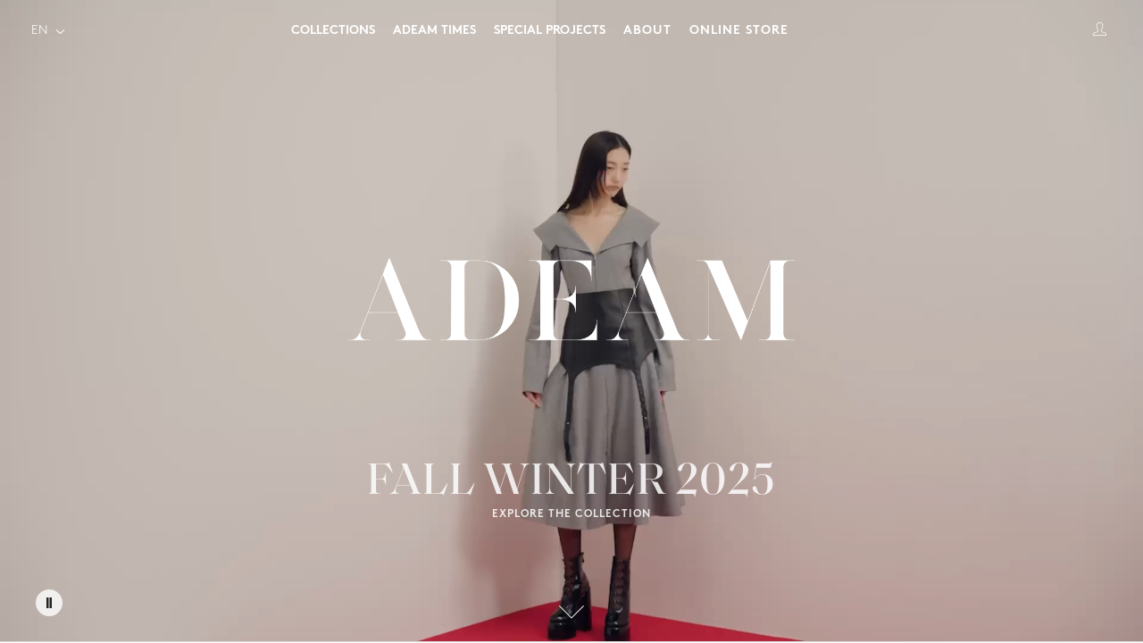

--- FILE ---
content_type: text/html; charset=utf-8
request_url: https://www.adeam.com/ja/collections/fall-winter-2023
body_size: 16693
content:
<!doctype html>
<html lang="ja">
  <head>
    <meta charset="utf-8">
    <meta http-equiv="X-UA-Compatible" content="IE=edge">
    <meta name="viewport" content="width=device-width, initial-scale=1.0, height=device-height, maximum-scale=5.0, minimum-scale=1.0, user-scalable=yes">
    <link rel="canonical" href="https://www.adeam.com/ja/collections/fall-winter-2023">
    <title>2023年 秋冬 &ndash; ADEAM</title>
    <meta name="description" content="">

    


  <meta name="robots" content="noindex">

  <script>
    window.location.href = '/';
  </script>


    <!-- Google Tag Manager -->
<script>(function(w,d,s,l,i){w[l]=w[l]||[];w[l].push({'gtm.start':
new Date().getTime(),event:'gtm.js'});var f=d.getElementsByTagName(s)[0],
j=d.createElement(s),dl=l!='dataLayer'?'&l='+l:'';j.async=true;j.src=
'https://www.googletagmanager.com/gtm.js?id='+i+dl;f.parentNode.insertBefore(j,f);
})(window,document,'script','dataLayer','GTM-WH46X2Q');</script>
<!-- End Google Tag Manager -->

<!-- Facebook tracking (utilizing gtm dataLayer) -->
<script>
var logState = {
    
    
    'logState' : "Logged Out",
    
    
    'customerEmail' : null,
    
    'customerType'       : 'New',
    'customerTypeNumber' :'1', 
    
    'shippingInfo' : {
        'fullName'  : null,
        'firstName' : null,
        'lastName'  : null,
        'address1'  : null,
        'address2'  : null,
        'street'    : null,
        'city'      : null,
        'province'  : null,
        'zip'       : null,
        'country'   : null,
        'phone'     : null,
    },
    'billingInfo' : {
        'fullName'  : null,
        'firstName' : null,
        'lastName'  : null,
        'address1'  : null,
        'address2'  : null,
        'street'    : null,
        'city'      : null,
        'province'  : null,
        'zip'       : null,
        'country'   : null,
        'phone'     : null,
    },
    'checkoutEmail' : null,
    'currency'      : "USD",
    'pageType'      : 'Log State',
    'event'         : 'Log State'
}

dataLayer.push(logState);
</script>
<!-- End Facebook tracking -->
    <meta name="facebook-domain-verification" content="4ni9g3bg3jz8s6oygo2h8r98gac1js">

<link rel="shortcut icon" href="//www.adeam.com/cdn/shop/t/144/assets/adeam_32x32.png?v=96333391447899662731744020499" type="image/png"><script type="text/javascript" src="//www.adeam.com/cdn/shop/t/144/assets/modernizr-custom.js?v=102216762303210968871744020496"></script>
    
<link rel="prefetch" href="//www.adeam.com/cdn/shop/t/144/assets/layout.checkout.css?v=129238839921186701851744020497" as="style"><link rel="prefetch" href="//www.adeam.com/cdn/shop/t/144/assets/layout.checkout.styleLiquid.scss.css?v=170368155916408181501744020506" as="style"><link rel="prefetch" href="//www.adeam.com/cdn/shop/t/144/assets/layout.password.css?v=12520175064611950681744020499" as="style"><link rel="prefetch" href="//www.adeam.com/cdn/shop/t/144/assets/layout.password.styleLiquid.scss.css?v=14595505339982576461764554139" as="style"><link type="text/css" href="//www.adeam.com/cdn/shop/t/144/assets/layout.theme.css?v=179270038948179927721744020497" rel="stylesheet"><link type="text/css" href="//www.adeam.com/cdn/shop/t/144/assets/layout.theme.styleLiquid.scss.css?v=92437599416861106231744020506" rel="stylesheet"><link rel="prefetch" href="//www.adeam.com/cdn/shop/t/144/assets/template.404.css?v=182322091723822705681744020497" as="style"><link rel="prefetch" href="//www.adeam.com/cdn/shop/t/144/assets/template.article.css?v=77930162206300981481744102290" as="style"><link rel="prefetch" href="//www.adeam.com/cdn/shop/t/144/assets/template.cart.css?v=18588365893177357311744020498" as="style"><link type="text/css" href="//www.adeam.com/cdn/shop/t/144/assets/template.collection.css?v=103213038909263893401744020496" rel="stylesheet"><link rel="prefetch" href="//www.adeam.com/cdn/shop/t/144/assets/template.index.css?v=141557240739393039541744020498" as="style"><link rel="prefetch" href="//www.adeam.com/cdn/shop/t/144/assets/template.page.about.css?v=115294111588431513861744020498" as="style"><link rel="prefetch" href="//www.adeam.com/cdn/shop/t/144/assets/template.page.css?v=58974080060198740991744020496" as="style"><link rel="prefetch" href="//www.adeam.com/cdn/shop/t/144/assets/template.page.stores.css?v=104544683406101478781744020497" as="style"><link rel="prefetch" href="//www.adeam.com/cdn/shop/t/144/assets/template.page.stores_v2.css?v=104544683406101478781744020499" as="style"><link rel="prefetch" href="//www.adeam.com/cdn/shop/t/144/assets/template.product.css?v=51420641779142652001744020496" as="style"><link rel="prefetch" href="//www.adeam.com/cdn/shop/t/144/assets/template.search.css?v=110234298952999064141744020497" as="style"><link rel="prefetch" href="//www.adeam.com/cdn/shop/t/144/assets/template.account.css?v=110840651387121119971744020499" as="style"><link rel="prefetch" href="//www.adeam.com/cdn/shop/t/144/assets/template.activate_account.css?v=162257266091665718131744020497" as="style"><link rel="prefetch" href="//www.adeam.com/cdn/shop/t/144/assets/template.addresses.css?v=23507923751238105911744020499" as="style"><link rel="prefetch" href="//www.adeam.com/cdn/shop/t/144/assets/template.login.css?v=33661563868932326191744020499" as="style"><link rel="prefetch" href="//www.adeam.com/cdn/shop/t/144/assets/template.order.css?v=2135403440796228941744020497" as="style"><link rel="prefetch" href="//www.adeam.com/cdn/shop/t/144/assets/template.register.css?v=155150431704116695531744020498" as="style"><link rel="prefetch" href="//www.adeam.com/cdn/shop/t/144/assets/template.reset_password.css?v=62458593352973756571744020496" as="style"><link type="text/css" href="//www.adeam.com/cdn/shop/t/144/assets/custom.css?v=144026546957595872861757659057" rel="stylesheet">

    
<link rel="prefetch" href="//www.adeam.com/cdn/shop/t/144/assets/layout.checkout.js?v=117907749249166728341744020498" as="script"><link rel="prefetch" href="//www.adeam.com/cdn/shop/t/144/assets/layout.password.js?v=137168198235965790201744020495" as="script"><script type="text/javascript" src="//www.adeam.com/cdn/shop/t/144/assets/vendors@layout.theme.js?v=68623325609651672991744020499" defer="defer"></script><script type="text/javascript" src="//www.adeam.com/cdn/shop/t/144/assets/layout.theme.js?v=158152351004965370961744022478" defer="defer"></script><link rel="prefetch" href="//www.adeam.com/cdn/shop/t/144/assets/template.404.js?v=8352164822252883931744020498" as="script"><script type="text/javascript" src="//www.adeam.com/cdn/shop/t/144/assets/vendors@template.article@template.collection@template.page.about.js?v=2772655485017453911744020495" defer="defer"></script><link rel="prefetch" href="//www.adeam.com/cdn/shop/t/144/assets/template.article.js?v=65190779255180992331744020497" as="script"><link rel="prefetch" href="//www.adeam.com/cdn/shop/t/144/assets/template.account@template.addresses@template.cart@template.login@template.order@template.register.js?v=74874052204359956851744020496" as="script"><link rel="prefetch" href="//www.adeam.com/cdn/shop/t/144/assets/template.cart.js?v=139637992990826702151744020499" as="script"><script type="text/javascript" src="//www.adeam.com/cdn/shop/t/144/assets/template.collection.js?v=26166965270248690341744020497" defer="defer"></script><link rel="prefetch" href="//www.adeam.com/cdn/shop/t/144/assets/vendors@template.index@template.product.js?v=123023763351579408891744020496" as="script"><link rel="prefetch" href="//www.adeam.com/cdn/shop/t/144/assets/template.index.js?v=37842040738323643791744020498" as="script"><link rel="prefetch" href="//www.adeam.com/cdn/shop/t/144/assets/template.page.about.js?v=109797075541235364801744020499" as="script"><link rel="prefetch" href="//www.adeam.com/cdn/shop/t/144/assets/template.page.js?v=45606630690752450321744020496" as="script"><link rel="prefetch" href="//www.adeam.com/cdn/shop/t/144/assets/template.page.stores.js?v=133451436727644514911744020498" as="script"><link rel="prefetch" href="//www.adeam.com/cdn/shop/t/144/assets/template.page.stores_v2.js?v=17525769060681137381744020496" as="script"><link rel="prefetch" href="//www.adeam.com/cdn/shop/t/144/assets/template.product.js?v=60752056557377787681744020497" as="script"><link rel="prefetch" href="//www.adeam.com/cdn/shop/t/144/assets/template.search.js?v=42423354214407441461744020498" as="script"><link rel="prefetch" href="//www.adeam.com/cdn/shop/t/144/assets/template.account.js?v=150790967461357731001744020496" as="script"><link rel="prefetch" href="//www.adeam.com/cdn/shop/t/144/assets/template.activate_account.js?v=115438989783022649751744020498" as="script"><link rel="prefetch" href="//www.adeam.com/cdn/shop/t/144/assets/template.addresses.js?v=47668085423861904261744020495" as="script"><link rel="prefetch" href="//www.adeam.com/cdn/shop/t/144/assets/template.login.js?v=122272398335133289671744020496" as="script"><link rel="prefetch" href="//www.adeam.com/cdn/shop/t/144/assets/template.order.js?v=14238303761762609791744020497" as="script"><link rel="prefetch" href="//www.adeam.com/cdn/shop/t/144/assets/template.register.js?v=70933622249825356371744020499" as="script"><link rel="prefetch" href="//www.adeam.com/cdn/shop/t/144/assets/template.reset_password.js?v=141886997245506365431744020497" as="script">
    <!-- Affirm -->
<script>
  _affirm_config = {
     public_api_key:  "TUI59FO860GMRM4V",
     script:          "https://cdn1.affirm.com/js/v2/affirm.js"
  };
  (function(l,g,m,e,a,f,b){var d,c=l[m]||{},h=document.createElement(f),n=document.getElementsByTagName(f)[0],k=function(a,b,c){return function(){a[b]._.push([c,arguments])}};c[e]=k(c,e,"set");d=c[e];c[a]={};c[a]._=[];d._=[];c[a][b]=k(c,a,b);a=0;for(b="set add save post open empty reset on off trigger ready setProduct".split(" ");a<b.length;a++)d[b[a]]=k(c,e,b[a]);a=0;for(b=["get","token","url","items"];a<b.length;a++)d[b[a]]=function(){};h.async=!0;h.src=g[f];n.parentNode.insertBefore(h,n);delete g[f];d(g);l[m]=c})(window,_affirm_config,"affirm","checkout","ui","script","ready");
  // Use your live public API Key and https://cdn1.affirm.com/js/v2/affirm.js script to point to Affirm production environment.
</script>
  <!-- End Affirm -->
    <script>window.performance && window.performance.mark && window.performance.mark('shopify.content_for_header.start');</script><meta name="google-site-verification" content="UhwXigak9QSkHA6gXAvrG0kO3XQsyUrChqyzpAxBWU8">
<meta id="shopify-digital-wallet" name="shopify-digital-wallet" content="/25623625809/digital_wallets/dialog">
<meta name="shopify-checkout-api-token" content="1642963d7f0846cf0329a6e673d265bd">
<meta id="in-context-paypal-metadata" data-shop-id="25623625809" data-venmo-supported="false" data-environment="production" data-locale="ja_JP" data-paypal-v4="true" data-currency="USD">
<link rel="alternate" type="application/atom+xml" title="Feed" href="/ja/collections/fall-winter-2023.atom" />
<link rel="alternate" hreflang="x-default" href="https://www.adeam.com/collections/fall-winter-2023">
<link rel="alternate" hreflang="en" href="https://www.adeam.com/collections/fall-winter-2023">
<link rel="alternate" hreflang="ja" href="https://www.adeam.com/ja/collections/fall-winter-2023">
<link rel="alternate" type="application/json+oembed" href="https://www.adeam.com/ja/collections/fall-winter-2023.oembed">
<script async="async" src="/checkouts/internal/preloads.js?locale=ja-US"></script>
<link rel="preconnect" href="https://shop.app" crossorigin="anonymous">
<script async="async" src="https://shop.app/checkouts/internal/preloads.js?locale=ja-US&shop_id=25623625809" crossorigin="anonymous"></script>
<script id="apple-pay-shop-capabilities" type="application/json">{"shopId":25623625809,"countryCode":"US","currencyCode":"USD","merchantCapabilities":["supports3DS"],"merchantId":"gid:\/\/shopify\/Shop\/25623625809","merchantName":"ADEAM","requiredBillingContactFields":["postalAddress","email","phone"],"requiredShippingContactFields":["postalAddress","email","phone"],"shippingType":"shipping","supportedNetworks":["visa","masterCard","amex","discover","elo","jcb"],"total":{"type":"pending","label":"ADEAM","amount":"1.00"},"shopifyPaymentsEnabled":true,"supportsSubscriptions":true}</script>
<script id="shopify-features" type="application/json">{"accessToken":"1642963d7f0846cf0329a6e673d265bd","betas":["rich-media-storefront-analytics"],"domain":"www.adeam.com","predictiveSearch":true,"shopId":25623625809,"locale":"ja"}</script>
<script>var Shopify = Shopify || {};
Shopify.shop = "adeam.myshopify.com";
Shopify.locale = "ja";
Shopify.currency = {"active":"USD","rate":"1.0"};
Shopify.country = "US";
Shopify.theme = {"name":"adeam_shopify\/past-prod\/ADEAM-TIMES-2025-March-v2","id":144358277298,"schema_name":null,"schema_version":null,"theme_store_id":null,"role":"main"};
Shopify.theme.handle = "null";
Shopify.theme.style = {"id":null,"handle":null};
Shopify.cdnHost = "www.adeam.com/cdn";
Shopify.routes = Shopify.routes || {};
Shopify.routes.root = "/ja/";</script>
<script type="module">!function(o){(o.Shopify=o.Shopify||{}).modules=!0}(window);</script>
<script>!function(o){function n(){var o=[];function n(){o.push(Array.prototype.slice.apply(arguments))}return n.q=o,n}var t=o.Shopify=o.Shopify||{};t.loadFeatures=n(),t.autoloadFeatures=n()}(window);</script>
<script>
  window.ShopifyPay = window.ShopifyPay || {};
  window.ShopifyPay.apiHost = "shop.app\/pay";
  window.ShopifyPay.redirectState = null;
</script>
<script id="shop-js-analytics" type="application/json">{"pageType":"collection"}</script>
<script defer="defer" async type="module" src="//www.adeam.com/cdn/shopifycloud/shop-js/modules/v2/client.init-shop-cart-sync_Cun6Ba8E.ja.esm.js"></script>
<script defer="defer" async type="module" src="//www.adeam.com/cdn/shopifycloud/shop-js/modules/v2/chunk.common_DGWubyOB.esm.js"></script>
<script type="module">
  await import("//www.adeam.com/cdn/shopifycloud/shop-js/modules/v2/client.init-shop-cart-sync_Cun6Ba8E.ja.esm.js");
await import("//www.adeam.com/cdn/shopifycloud/shop-js/modules/v2/chunk.common_DGWubyOB.esm.js");

  window.Shopify.SignInWithShop?.initShopCartSync?.({"fedCMEnabled":true,"windoidEnabled":true});

</script>
<script>
  window.Shopify = window.Shopify || {};
  if (!window.Shopify.featureAssets) window.Shopify.featureAssets = {};
  window.Shopify.featureAssets['shop-js'] = {"shop-cart-sync":["modules/v2/client.shop-cart-sync_kpadWrR6.ja.esm.js","modules/v2/chunk.common_DGWubyOB.esm.js"],"init-fed-cm":["modules/v2/client.init-fed-cm_deEwcgdG.ja.esm.js","modules/v2/chunk.common_DGWubyOB.esm.js"],"shop-button":["modules/v2/client.shop-button_Bgl7Akkx.ja.esm.js","modules/v2/chunk.common_DGWubyOB.esm.js"],"shop-cash-offers":["modules/v2/client.shop-cash-offers_CGfJizyJ.ja.esm.js","modules/v2/chunk.common_DGWubyOB.esm.js","modules/v2/chunk.modal_Ba7vk6QP.esm.js"],"init-windoid":["modules/v2/client.init-windoid_DLaIoEuB.ja.esm.js","modules/v2/chunk.common_DGWubyOB.esm.js"],"shop-toast-manager":["modules/v2/client.shop-toast-manager_BZdAlEPY.ja.esm.js","modules/v2/chunk.common_DGWubyOB.esm.js"],"init-shop-email-lookup-coordinator":["modules/v2/client.init-shop-email-lookup-coordinator_BxGPdBrh.ja.esm.js","modules/v2/chunk.common_DGWubyOB.esm.js"],"init-shop-cart-sync":["modules/v2/client.init-shop-cart-sync_Cun6Ba8E.ja.esm.js","modules/v2/chunk.common_DGWubyOB.esm.js"],"avatar":["modules/v2/client.avatar_BTnouDA3.ja.esm.js"],"pay-button":["modules/v2/client.pay-button_iRJggQYg.ja.esm.js","modules/v2/chunk.common_DGWubyOB.esm.js"],"init-customer-accounts":["modules/v2/client.init-customer-accounts_BbQrQ-BF.ja.esm.js","modules/v2/client.shop-login-button_CXxZBmJa.ja.esm.js","modules/v2/chunk.common_DGWubyOB.esm.js","modules/v2/chunk.modal_Ba7vk6QP.esm.js"],"init-shop-for-new-customer-accounts":["modules/v2/client.init-shop-for-new-customer-accounts_48e-446J.ja.esm.js","modules/v2/client.shop-login-button_CXxZBmJa.ja.esm.js","modules/v2/chunk.common_DGWubyOB.esm.js","modules/v2/chunk.modal_Ba7vk6QP.esm.js"],"shop-login-button":["modules/v2/client.shop-login-button_CXxZBmJa.ja.esm.js","modules/v2/chunk.common_DGWubyOB.esm.js","modules/v2/chunk.modal_Ba7vk6QP.esm.js"],"init-customer-accounts-sign-up":["modules/v2/client.init-customer-accounts-sign-up_Bb65hYMR.ja.esm.js","modules/v2/client.shop-login-button_CXxZBmJa.ja.esm.js","modules/v2/chunk.common_DGWubyOB.esm.js","modules/v2/chunk.modal_Ba7vk6QP.esm.js"],"shop-follow-button":["modules/v2/client.shop-follow-button_BO2OQvUT.ja.esm.js","modules/v2/chunk.common_DGWubyOB.esm.js","modules/v2/chunk.modal_Ba7vk6QP.esm.js"],"checkout-modal":["modules/v2/client.checkout-modal__QRFVvMA.ja.esm.js","modules/v2/chunk.common_DGWubyOB.esm.js","modules/v2/chunk.modal_Ba7vk6QP.esm.js"],"lead-capture":["modules/v2/client.lead-capture_Be4qr8sG.ja.esm.js","modules/v2/chunk.common_DGWubyOB.esm.js","modules/v2/chunk.modal_Ba7vk6QP.esm.js"],"shop-login":["modules/v2/client.shop-login_BCaq99Td.ja.esm.js","modules/v2/chunk.common_DGWubyOB.esm.js","modules/v2/chunk.modal_Ba7vk6QP.esm.js"],"payment-terms":["modules/v2/client.payment-terms_C-1Cu6jg.ja.esm.js","modules/v2/chunk.common_DGWubyOB.esm.js","modules/v2/chunk.modal_Ba7vk6QP.esm.js"]};
</script>
<script>(function() {
  var isLoaded = false;
  function asyncLoad() {
    if (isLoaded) return;
    isLoaded = true;
    var urls = ["https:\/\/static.klaviyo.com\/onsite\/js\/ThuEky\/klaviyo.js?company_id=ThuEky\u0026shop=adeam.myshopify.com"];
    for (var i = 0; i < urls.length; i++) {
      var s = document.createElement('script');
      s.type = 'text/javascript';
      s.async = true;
      s.src = urls[i];
      var x = document.getElementsByTagName('script')[0];
      x.parentNode.insertBefore(s, x);
    }
  };
  if(window.attachEvent) {
    window.attachEvent('onload', asyncLoad);
  } else {
    window.addEventListener('load', asyncLoad, false);
  }
})();</script>
<script id="__st">var __st={"a":25623625809,"offset":-18000,"reqid":"c1d3e414-385c-4e22-b7a7-55e687a6a83f-1768740112","pageurl":"www.adeam.com\/ja\/collections\/fall-winter-2023","u":"ba27015f59d2","p":"collection","rtyp":"collection","rid":295061225650};</script>
<script>window.ShopifyPaypalV4VisibilityTracking = true;</script>
<script id="captcha-bootstrap">!function(){'use strict';const t='contact',e='account',n='new_comment',o=[[t,t],['blogs',n],['comments',n],[t,'customer']],c=[[e,'customer_login'],[e,'guest_login'],[e,'recover_customer_password'],[e,'create_customer']],r=t=>t.map((([t,e])=>`form[action*='/${t}']:not([data-nocaptcha='true']) input[name='form_type'][value='${e}']`)).join(','),a=t=>()=>t?[...document.querySelectorAll(t)].map((t=>t.form)):[];function s(){const t=[...o],e=r(t);return a(e)}const i='password',u='form_key',d=['recaptcha-v3-token','g-recaptcha-response','h-captcha-response',i],f=()=>{try{return window.sessionStorage}catch{return}},m='__shopify_v',_=t=>t.elements[u];function p(t,e,n=!1){try{const o=window.sessionStorage,c=JSON.parse(o.getItem(e)),{data:r}=function(t){const{data:e,action:n}=t;return t[m]||n?{data:e,action:n}:{data:t,action:n}}(c);for(const[e,n]of Object.entries(r))t.elements[e]&&(t.elements[e].value=n);n&&o.removeItem(e)}catch(o){console.error('form repopulation failed',{error:o})}}const l='form_type',E='cptcha';function T(t){t.dataset[E]=!0}const w=window,h=w.document,L='Shopify',v='ce_forms',y='captcha';let A=!1;((t,e)=>{const n=(g='f06e6c50-85a8-45c8-87d0-21a2b65856fe',I='https://cdn.shopify.com/shopifycloud/storefront-forms-hcaptcha/ce_storefront_forms_captcha_hcaptcha.v1.5.2.iife.js',D={infoText:'hCaptchaによる保護',privacyText:'プライバシー',termsText:'利用規約'},(t,e,n)=>{const o=w[L][v],c=o.bindForm;if(c)return c(t,g,e,D).then(n);var r;o.q.push([[t,g,e,D],n]),r=I,A||(h.body.append(Object.assign(h.createElement('script'),{id:'captcha-provider',async:!0,src:r})),A=!0)});var g,I,D;w[L]=w[L]||{},w[L][v]=w[L][v]||{},w[L][v].q=[],w[L][y]=w[L][y]||{},w[L][y].protect=function(t,e){n(t,void 0,e),T(t)},Object.freeze(w[L][y]),function(t,e,n,w,h,L){const[v,y,A,g]=function(t,e,n){const i=e?o:[],u=t?c:[],d=[...i,...u],f=r(d),m=r(i),_=r(d.filter((([t,e])=>n.includes(e))));return[a(f),a(m),a(_),s()]}(w,h,L),I=t=>{const e=t.target;return e instanceof HTMLFormElement?e:e&&e.form},D=t=>v().includes(t);t.addEventListener('submit',(t=>{const e=I(t);if(!e)return;const n=D(e)&&!e.dataset.hcaptchaBound&&!e.dataset.recaptchaBound,o=_(e),c=g().includes(e)&&(!o||!o.value);(n||c)&&t.preventDefault(),c&&!n&&(function(t){try{if(!f())return;!function(t){const e=f();if(!e)return;const n=_(t);if(!n)return;const o=n.value;o&&e.removeItem(o)}(t);const e=Array.from(Array(32),(()=>Math.random().toString(36)[2])).join('');!function(t,e){_(t)||t.append(Object.assign(document.createElement('input'),{type:'hidden',name:u})),t.elements[u].value=e}(t,e),function(t,e){const n=f();if(!n)return;const o=[...t.querySelectorAll(`input[type='${i}']`)].map((({name:t})=>t)),c=[...d,...o],r={};for(const[a,s]of new FormData(t).entries())c.includes(a)||(r[a]=s);n.setItem(e,JSON.stringify({[m]:1,action:t.action,data:r}))}(t,e)}catch(e){console.error('failed to persist form',e)}}(e),e.submit())}));const S=(t,e)=>{t&&!t.dataset[E]&&(n(t,e.some((e=>e===t))),T(t))};for(const o of['focusin','change'])t.addEventListener(o,(t=>{const e=I(t);D(e)&&S(e,y())}));const B=e.get('form_key'),M=e.get(l),P=B&&M;t.addEventListener('DOMContentLoaded',(()=>{const t=y();if(P)for(const e of t)e.elements[l].value===M&&p(e,B);[...new Set([...A(),...v().filter((t=>'true'===t.dataset.shopifyCaptcha))])].forEach((e=>S(e,t)))}))}(h,new URLSearchParams(w.location.search),n,t,e,['guest_login'])})(!0,!1)}();</script>
<script integrity="sha256-4kQ18oKyAcykRKYeNunJcIwy7WH5gtpwJnB7kiuLZ1E=" data-source-attribution="shopify.loadfeatures" defer="defer" src="//www.adeam.com/cdn/shopifycloud/storefront/assets/storefront/load_feature-a0a9edcb.js" crossorigin="anonymous"></script>
<script crossorigin="anonymous" defer="defer" src="//www.adeam.com/cdn/shopifycloud/storefront/assets/shopify_pay/storefront-65b4c6d7.js?v=20250812"></script>
<script data-source-attribution="shopify.dynamic_checkout.dynamic.init">var Shopify=Shopify||{};Shopify.PaymentButton=Shopify.PaymentButton||{isStorefrontPortableWallets:!0,init:function(){window.Shopify.PaymentButton.init=function(){};var t=document.createElement("script");t.src="https://www.adeam.com/cdn/shopifycloud/portable-wallets/latest/portable-wallets.ja.js",t.type="module",document.head.appendChild(t)}};
</script>
<script data-source-attribution="shopify.dynamic_checkout.buyer_consent">
  function portableWalletsHideBuyerConsent(e){var t=document.getElementById("shopify-buyer-consent"),n=document.getElementById("shopify-subscription-policy-button");t&&n&&(t.classList.add("hidden"),t.setAttribute("aria-hidden","true"),n.removeEventListener("click",e))}function portableWalletsShowBuyerConsent(e){var t=document.getElementById("shopify-buyer-consent"),n=document.getElementById("shopify-subscription-policy-button");t&&n&&(t.classList.remove("hidden"),t.removeAttribute("aria-hidden"),n.addEventListener("click",e))}window.Shopify?.PaymentButton&&(window.Shopify.PaymentButton.hideBuyerConsent=portableWalletsHideBuyerConsent,window.Shopify.PaymentButton.showBuyerConsent=portableWalletsShowBuyerConsent);
</script>
<script data-source-attribution="shopify.dynamic_checkout.cart.bootstrap">document.addEventListener("DOMContentLoaded",(function(){function t(){return document.querySelector("shopify-accelerated-checkout-cart, shopify-accelerated-checkout")}if(t())Shopify.PaymentButton.init();else{new MutationObserver((function(e,n){t()&&(Shopify.PaymentButton.init(),n.disconnect())})).observe(document.body,{childList:!0,subtree:!0})}}));
</script>
<link id="shopify-accelerated-checkout-styles" rel="stylesheet" media="screen" href="https://www.adeam.com/cdn/shopifycloud/portable-wallets/latest/accelerated-checkout-backwards-compat.css" crossorigin="anonymous">
<style id="shopify-accelerated-checkout-cart">
        #shopify-buyer-consent {
  margin-top: 1em;
  display: inline-block;
  width: 100%;
}

#shopify-buyer-consent.hidden {
  display: none;
}

#shopify-subscription-policy-button {
  background: none;
  border: none;
  padding: 0;
  text-decoration: underline;
  font-size: inherit;
  cursor: pointer;
}

#shopify-subscription-policy-button::before {
  box-shadow: none;
}

      </style>

<script>window.performance && window.performance.mark && window.performance.mark('shopify.content_for_header.end');</script>
  <meta property="og:image" content="https://cdn.shopify.com/s/files/1/0256/2362/5809/files/Adeam_logo_checkout.jpg?height=628&pad_color=fff&v=1613696349&width=1200" />
<meta property="og:image:secure_url" content="https://cdn.shopify.com/s/files/1/0256/2362/5809/files/Adeam_logo_checkout.jpg?height=628&pad_color=fff&v=1613696349&width=1200" />
<meta property="og:image:width" content="1200" />
<meta property="og:image:height" content="628" />
<link href="https://monorail-edge.shopifysvc.com" rel="dns-prefetch">
<script>(function(){if ("sendBeacon" in navigator && "performance" in window) {try {var session_token_from_headers = performance.getEntriesByType('navigation')[0].serverTiming.find(x => x.name == '_s').description;} catch {var session_token_from_headers = undefined;}var session_cookie_matches = document.cookie.match(/_shopify_s=([^;]*)/);var session_token_from_cookie = session_cookie_matches && session_cookie_matches.length === 2 ? session_cookie_matches[1] : "";var session_token = session_token_from_headers || session_token_from_cookie || "";function handle_abandonment_event(e) {var entries = performance.getEntries().filter(function(entry) {return /monorail-edge.shopifysvc.com/.test(entry.name);});if (!window.abandonment_tracked && entries.length === 0) {window.abandonment_tracked = true;var currentMs = Date.now();var navigation_start = performance.timing.navigationStart;var payload = {shop_id: 25623625809,url: window.location.href,navigation_start,duration: currentMs - navigation_start,session_token,page_type: "collection"};window.navigator.sendBeacon("https://monorail-edge.shopifysvc.com/v1/produce", JSON.stringify({schema_id: "online_store_buyer_site_abandonment/1.1",payload: payload,metadata: {event_created_at_ms: currentMs,event_sent_at_ms: currentMs}}));}}window.addEventListener('pagehide', handle_abandonment_event);}}());</script>
<script id="web-pixels-manager-setup">(function e(e,d,r,n,o){if(void 0===o&&(o={}),!Boolean(null===(a=null===(i=window.Shopify)||void 0===i?void 0:i.analytics)||void 0===a?void 0:a.replayQueue)){var i,a;window.Shopify=window.Shopify||{};var t=window.Shopify;t.analytics=t.analytics||{};var s=t.analytics;s.replayQueue=[],s.publish=function(e,d,r){return s.replayQueue.push([e,d,r]),!0};try{self.performance.mark("wpm:start")}catch(e){}var l=function(){var e={modern:/Edge?\/(1{2}[4-9]|1[2-9]\d|[2-9]\d{2}|\d{4,})\.\d+(\.\d+|)|Firefox\/(1{2}[4-9]|1[2-9]\d|[2-9]\d{2}|\d{4,})\.\d+(\.\d+|)|Chrom(ium|e)\/(9{2}|\d{3,})\.\d+(\.\d+|)|(Maci|X1{2}).+ Version\/(15\.\d+|(1[6-9]|[2-9]\d|\d{3,})\.\d+)([,.]\d+|)( \(\w+\)|)( Mobile\/\w+|) Safari\/|Chrome.+OPR\/(9{2}|\d{3,})\.\d+\.\d+|(CPU[ +]OS|iPhone[ +]OS|CPU[ +]iPhone|CPU IPhone OS|CPU iPad OS)[ +]+(15[._]\d+|(1[6-9]|[2-9]\d|\d{3,})[._]\d+)([._]\d+|)|Android:?[ /-](13[3-9]|1[4-9]\d|[2-9]\d{2}|\d{4,})(\.\d+|)(\.\d+|)|Android.+Firefox\/(13[5-9]|1[4-9]\d|[2-9]\d{2}|\d{4,})\.\d+(\.\d+|)|Android.+Chrom(ium|e)\/(13[3-9]|1[4-9]\d|[2-9]\d{2}|\d{4,})\.\d+(\.\d+|)|SamsungBrowser\/([2-9]\d|\d{3,})\.\d+/,legacy:/Edge?\/(1[6-9]|[2-9]\d|\d{3,})\.\d+(\.\d+|)|Firefox\/(5[4-9]|[6-9]\d|\d{3,})\.\d+(\.\d+|)|Chrom(ium|e)\/(5[1-9]|[6-9]\d|\d{3,})\.\d+(\.\d+|)([\d.]+$|.*Safari\/(?![\d.]+ Edge\/[\d.]+$))|(Maci|X1{2}).+ Version\/(10\.\d+|(1[1-9]|[2-9]\d|\d{3,})\.\d+)([,.]\d+|)( \(\w+\)|)( Mobile\/\w+|) Safari\/|Chrome.+OPR\/(3[89]|[4-9]\d|\d{3,})\.\d+\.\d+|(CPU[ +]OS|iPhone[ +]OS|CPU[ +]iPhone|CPU IPhone OS|CPU iPad OS)[ +]+(10[._]\d+|(1[1-9]|[2-9]\d|\d{3,})[._]\d+)([._]\d+|)|Android:?[ /-](13[3-9]|1[4-9]\d|[2-9]\d{2}|\d{4,})(\.\d+|)(\.\d+|)|Mobile Safari.+OPR\/([89]\d|\d{3,})\.\d+\.\d+|Android.+Firefox\/(13[5-9]|1[4-9]\d|[2-9]\d{2}|\d{4,})\.\d+(\.\d+|)|Android.+Chrom(ium|e)\/(13[3-9]|1[4-9]\d|[2-9]\d{2}|\d{4,})\.\d+(\.\d+|)|Android.+(UC? ?Browser|UCWEB|U3)[ /]?(15\.([5-9]|\d{2,})|(1[6-9]|[2-9]\d|\d{3,})\.\d+)\.\d+|SamsungBrowser\/(5\.\d+|([6-9]|\d{2,})\.\d+)|Android.+MQ{2}Browser\/(14(\.(9|\d{2,})|)|(1[5-9]|[2-9]\d|\d{3,})(\.\d+|))(\.\d+|)|K[Aa][Ii]OS\/(3\.\d+|([4-9]|\d{2,})\.\d+)(\.\d+|)/},d=e.modern,r=e.legacy,n=navigator.userAgent;return n.match(d)?"modern":n.match(r)?"legacy":"unknown"}(),u="modern"===l?"modern":"legacy",c=(null!=n?n:{modern:"",legacy:""})[u],f=function(e){return[e.baseUrl,"/wpm","/b",e.hashVersion,"modern"===e.buildTarget?"m":"l",".js"].join("")}({baseUrl:d,hashVersion:r,buildTarget:u}),m=function(e){var d=e.version,r=e.bundleTarget,n=e.surface,o=e.pageUrl,i=e.monorailEndpoint;return{emit:function(e){var a=e.status,t=e.errorMsg,s=(new Date).getTime(),l=JSON.stringify({metadata:{event_sent_at_ms:s},events:[{schema_id:"web_pixels_manager_load/3.1",payload:{version:d,bundle_target:r,page_url:o,status:a,surface:n,error_msg:t},metadata:{event_created_at_ms:s}}]});if(!i)return console&&console.warn&&console.warn("[Web Pixels Manager] No Monorail endpoint provided, skipping logging."),!1;try{return self.navigator.sendBeacon.bind(self.navigator)(i,l)}catch(e){}var u=new XMLHttpRequest;try{return u.open("POST",i,!0),u.setRequestHeader("Content-Type","text/plain"),u.send(l),!0}catch(e){return console&&console.warn&&console.warn("[Web Pixels Manager] Got an unhandled error while logging to Monorail."),!1}}}}({version:r,bundleTarget:l,surface:e.surface,pageUrl:self.location.href,monorailEndpoint:e.monorailEndpoint});try{o.browserTarget=l,function(e){var d=e.src,r=e.async,n=void 0===r||r,o=e.onload,i=e.onerror,a=e.sri,t=e.scriptDataAttributes,s=void 0===t?{}:t,l=document.createElement("script"),u=document.querySelector("head"),c=document.querySelector("body");if(l.async=n,l.src=d,a&&(l.integrity=a,l.crossOrigin="anonymous"),s)for(var f in s)if(Object.prototype.hasOwnProperty.call(s,f))try{l.dataset[f]=s[f]}catch(e){}if(o&&l.addEventListener("load",o),i&&l.addEventListener("error",i),u)u.appendChild(l);else{if(!c)throw new Error("Did not find a head or body element to append the script");c.appendChild(l)}}({src:f,async:!0,onload:function(){if(!function(){var e,d;return Boolean(null===(d=null===(e=window.Shopify)||void 0===e?void 0:e.analytics)||void 0===d?void 0:d.initialized)}()){var d=window.webPixelsManager.init(e)||void 0;if(d){var r=window.Shopify.analytics;r.replayQueue.forEach((function(e){var r=e[0],n=e[1],o=e[2];d.publishCustomEvent(r,n,o)})),r.replayQueue=[],r.publish=d.publishCustomEvent,r.visitor=d.visitor,r.initialized=!0}}},onerror:function(){return m.emit({status:"failed",errorMsg:"".concat(f," has failed to load")})},sri:function(e){var d=/^sha384-[A-Za-z0-9+/=]+$/;return"string"==typeof e&&d.test(e)}(c)?c:"",scriptDataAttributes:o}),m.emit({status:"loading"})}catch(e){m.emit({status:"failed",errorMsg:(null==e?void 0:e.message)||"Unknown error"})}}})({shopId: 25623625809,storefrontBaseUrl: "https://www.adeam.com",extensionsBaseUrl: "https://extensions.shopifycdn.com/cdn/shopifycloud/web-pixels-manager",monorailEndpoint: "https://monorail-edge.shopifysvc.com/unstable/produce_batch",surface: "storefront-renderer",enabledBetaFlags: ["2dca8a86"],webPixelsConfigList: [{"id":"1843331250","configuration":"{\"accountID\":\"ThuEky\",\"webPixelConfig\":\"eyJlbmFibGVBZGRlZFRvQ2FydEV2ZW50cyI6IHRydWV9\"}","eventPayloadVersion":"v1","runtimeContext":"STRICT","scriptVersion":"524f6c1ee37bacdca7657a665bdca589","type":"APP","apiClientId":123074,"privacyPurposes":["ANALYTICS","MARKETING"],"dataSharingAdjustments":{"protectedCustomerApprovalScopes":["read_customer_address","read_customer_email","read_customer_name","read_customer_personal_data","read_customer_phone"]}},{"id":"496337074","configuration":"{\"config\":\"{\\\"pixel_id\\\":\\\"G-8K5B7VE0S6\\\",\\\"gtag_events\\\":[{\\\"type\\\":\\\"begin_checkout\\\",\\\"action_label\\\":[\\\"G-8K5B7VE0S6\\\",\\\"AW-882048390\\\/pshDCLCcvfsBEIb7y6QD\\\"]},{\\\"type\\\":\\\"search\\\",\\\"action_label\\\":[\\\"G-8K5B7VE0S6\\\",\\\"AW-882048390\\\/m4ttCLOcvfsBEIb7y6QD\\\"]},{\\\"type\\\":\\\"view_item\\\",\\\"action_label\\\":[\\\"G-8K5B7VE0S6\\\",\\\"AW-882048390\\\/AiPPCKqcvfsBEIb7y6QD\\\",\\\"MC-8DSXN02Z7H\\\"]},{\\\"type\\\":\\\"purchase\\\",\\\"action_label\\\":[\\\"G-8K5B7VE0S6\\\",\\\"AW-882048390\\\/oB_OCKecvfsBEIb7y6QD\\\",\\\"MC-8DSXN02Z7H\\\"]},{\\\"type\\\":\\\"page_view\\\",\\\"action_label\\\":[\\\"G-8K5B7VE0S6\\\",\\\"AW-882048390\\\/nSHYCKScvfsBEIb7y6QD\\\",\\\"MC-8DSXN02Z7H\\\"]},{\\\"type\\\":\\\"add_payment_info\\\",\\\"action_label\\\":[\\\"G-8K5B7VE0S6\\\",\\\"AW-882048390\\\/H0fGCLacvfsBEIb7y6QD\\\"]},{\\\"type\\\":\\\"add_to_cart\\\",\\\"action_label\\\":[\\\"G-8K5B7VE0S6\\\",\\\"AW-882048390\\\/iqvICK2cvfsBEIb7y6QD\\\"]}],\\\"enable_monitoring_mode\\\":false}\"}","eventPayloadVersion":"v1","runtimeContext":"OPEN","scriptVersion":"b2a88bafab3e21179ed38636efcd8a93","type":"APP","apiClientId":1780363,"privacyPurposes":[],"dataSharingAdjustments":{"protectedCustomerApprovalScopes":["read_customer_address","read_customer_email","read_customer_name","read_customer_personal_data","read_customer_phone"]}},{"id":"444432562","configuration":"{\"pixelCode\":\"CDML7H3C77U60CL1BDRG\"}","eventPayloadVersion":"v1","runtimeContext":"STRICT","scriptVersion":"22e92c2ad45662f435e4801458fb78cc","type":"APP","apiClientId":4383523,"privacyPurposes":["ANALYTICS","MARKETING","SALE_OF_DATA"],"dataSharingAdjustments":{"protectedCustomerApprovalScopes":["read_customer_address","read_customer_email","read_customer_name","read_customer_personal_data","read_customer_phone"]}},{"id":"278364338","configuration":"{\"pixel_id\":\"570355563841895\",\"pixel_type\":\"facebook_pixel\",\"metaapp_system_user_token\":\"-\"}","eventPayloadVersion":"v1","runtimeContext":"OPEN","scriptVersion":"ca16bc87fe92b6042fbaa3acc2fbdaa6","type":"APP","apiClientId":2329312,"privacyPurposes":["ANALYTICS","MARKETING","SALE_OF_DATA"],"dataSharingAdjustments":{"protectedCustomerApprovalScopes":["read_customer_address","read_customer_email","read_customer_name","read_customer_personal_data","read_customer_phone"]}},{"id":"91750578","configuration":"{\"tagID\":\"2612565203287\"}","eventPayloadVersion":"v1","runtimeContext":"STRICT","scriptVersion":"18031546ee651571ed29edbe71a3550b","type":"APP","apiClientId":3009811,"privacyPurposes":["ANALYTICS","MARKETING","SALE_OF_DATA"],"dataSharingAdjustments":{"protectedCustomerApprovalScopes":["read_customer_address","read_customer_email","read_customer_name","read_customer_personal_data","read_customer_phone"]}},{"id":"shopify-app-pixel","configuration":"{}","eventPayloadVersion":"v1","runtimeContext":"STRICT","scriptVersion":"0450","apiClientId":"shopify-pixel","type":"APP","privacyPurposes":["ANALYTICS","MARKETING"]},{"id":"shopify-custom-pixel","eventPayloadVersion":"v1","runtimeContext":"LAX","scriptVersion":"0450","apiClientId":"shopify-pixel","type":"CUSTOM","privacyPurposes":["ANALYTICS","MARKETING"]}],isMerchantRequest: false,initData: {"shop":{"name":"ADEAM","paymentSettings":{"currencyCode":"USD"},"myshopifyDomain":"adeam.myshopify.com","countryCode":"US","storefrontUrl":"https:\/\/www.adeam.com\/ja"},"customer":null,"cart":null,"checkout":null,"productVariants":[],"purchasingCompany":null},},"https://www.adeam.com/cdn","fcfee988w5aeb613cpc8e4bc33m6693e112",{"modern":"","legacy":""},{"shopId":"25623625809","storefrontBaseUrl":"https:\/\/www.adeam.com","extensionBaseUrl":"https:\/\/extensions.shopifycdn.com\/cdn\/shopifycloud\/web-pixels-manager","surface":"storefront-renderer","enabledBetaFlags":"[\"2dca8a86\"]","isMerchantRequest":"false","hashVersion":"fcfee988w5aeb613cpc8e4bc33m6693e112","publish":"custom","events":"[[\"page_viewed\",{}],[\"collection_viewed\",{\"collection\":{\"id\":\"295061225650\",\"title\":\"2023年 秋冬\",\"productVariants\":[{\"price\":{\"amount\":1995.0,\"currencyCode\":\"USD\"},\"product\":{\"title\":\"ブラック ケープ コート\",\"vendor\":\"ADEAM\",\"id\":\"7807721832626\",\"untranslatedTitle\":\"ブラック ケープ コート\",\"url\":\"\/ja\/products\/black-cape-coat\",\"type\":\"JACKETS\"},\"id\":\"43318924411058\",\"image\":{\"src\":\"\/\/www.adeam.com\/cdn\/shop\/files\/Cape_coat_black_f.jpg?v=1696617166\"},\"sku\":\"FW23-5006916\",\"title\":\"Black \/ 2\",\"untranslatedTitle\":\"Black \/ 2\"}]}}]]"});</script><script>
  window.ShopifyAnalytics = window.ShopifyAnalytics || {};
  window.ShopifyAnalytics.meta = window.ShopifyAnalytics.meta || {};
  window.ShopifyAnalytics.meta.currency = 'USD';
  var meta = {"products":[{"id":7807721832626,"gid":"gid:\/\/shopify\/Product\/7807721832626","vendor":"ADEAM","type":"JACKETS","handle":"black-cape-coat","variants":[{"id":43318924411058,"price":199500,"name":"ブラック ケープ コート - Black \/ 2","public_title":"Black \/ 2","sku":"FW23-5006916"},{"id":43318924443826,"price":199500,"name":"ブラック ケープ コート - Black \/ 4","public_title":"Black \/ 4","sku":"FW23-5006916"},{"id":43318924476594,"price":199500,"name":"ブラック ケープ コート - Black \/ 6","public_title":"Black \/ 6","sku":"FW23-5006916"},{"id":43318924509362,"price":199500,"name":"ブラック ケープ コート - Black \/ 8","public_title":"Black \/ 8","sku":"FW23-5006916"},{"id":43318924542130,"price":199500,"name":"ブラック ケープ コート - Black \/ 10","public_title":"Black \/ 10","sku":"FW23-5006916"}],"remote":false}],"page":{"pageType":"collection","resourceType":"collection","resourceId":295061225650,"requestId":"c1d3e414-385c-4e22-b7a7-55e687a6a83f-1768740112"}};
  for (var attr in meta) {
    window.ShopifyAnalytics.meta[attr] = meta[attr];
  }
</script>
<script class="analytics">
  (function () {
    var customDocumentWrite = function(content) {
      var jquery = null;

      if (window.jQuery) {
        jquery = window.jQuery;
      } else if (window.Checkout && window.Checkout.$) {
        jquery = window.Checkout.$;
      }

      if (jquery) {
        jquery('body').append(content);
      }
    };

    var hasLoggedConversion = function(token) {
      if (token) {
        return document.cookie.indexOf('loggedConversion=' + token) !== -1;
      }
      return false;
    }

    var setCookieIfConversion = function(token) {
      if (token) {
        var twoMonthsFromNow = new Date(Date.now());
        twoMonthsFromNow.setMonth(twoMonthsFromNow.getMonth() + 2);

        document.cookie = 'loggedConversion=' + token + '; expires=' + twoMonthsFromNow;
      }
    }

    var trekkie = window.ShopifyAnalytics.lib = window.trekkie = window.trekkie || [];
    if (trekkie.integrations) {
      return;
    }
    trekkie.methods = [
      'identify',
      'page',
      'ready',
      'track',
      'trackForm',
      'trackLink'
    ];
    trekkie.factory = function(method) {
      return function() {
        var args = Array.prototype.slice.call(arguments);
        args.unshift(method);
        trekkie.push(args);
        return trekkie;
      };
    };
    for (var i = 0; i < trekkie.methods.length; i++) {
      var key = trekkie.methods[i];
      trekkie[key] = trekkie.factory(key);
    }
    trekkie.load = function(config) {
      trekkie.config = config || {};
      trekkie.config.initialDocumentCookie = document.cookie;
      var first = document.getElementsByTagName('script')[0];
      var script = document.createElement('script');
      script.type = 'text/javascript';
      script.onerror = function(e) {
        var scriptFallback = document.createElement('script');
        scriptFallback.type = 'text/javascript';
        scriptFallback.onerror = function(error) {
                var Monorail = {
      produce: function produce(monorailDomain, schemaId, payload) {
        var currentMs = new Date().getTime();
        var event = {
          schema_id: schemaId,
          payload: payload,
          metadata: {
            event_created_at_ms: currentMs,
            event_sent_at_ms: currentMs
          }
        };
        return Monorail.sendRequest("https://" + monorailDomain + "/v1/produce", JSON.stringify(event));
      },
      sendRequest: function sendRequest(endpointUrl, payload) {
        // Try the sendBeacon API
        if (window && window.navigator && typeof window.navigator.sendBeacon === 'function' && typeof window.Blob === 'function' && !Monorail.isIos12()) {
          var blobData = new window.Blob([payload], {
            type: 'text/plain'
          });

          if (window.navigator.sendBeacon(endpointUrl, blobData)) {
            return true;
          } // sendBeacon was not successful

        } // XHR beacon

        var xhr = new XMLHttpRequest();

        try {
          xhr.open('POST', endpointUrl);
          xhr.setRequestHeader('Content-Type', 'text/plain');
          xhr.send(payload);
        } catch (e) {
          console.log(e);
        }

        return false;
      },
      isIos12: function isIos12() {
        return window.navigator.userAgent.lastIndexOf('iPhone; CPU iPhone OS 12_') !== -1 || window.navigator.userAgent.lastIndexOf('iPad; CPU OS 12_') !== -1;
      }
    };
    Monorail.produce('monorail-edge.shopifysvc.com',
      'trekkie_storefront_load_errors/1.1',
      {shop_id: 25623625809,
      theme_id: 144358277298,
      app_name: "storefront",
      context_url: window.location.href,
      source_url: "//www.adeam.com/cdn/s/trekkie.storefront.cd680fe47e6c39ca5d5df5f0a32d569bc48c0f27.min.js"});

        };
        scriptFallback.async = true;
        scriptFallback.src = '//www.adeam.com/cdn/s/trekkie.storefront.cd680fe47e6c39ca5d5df5f0a32d569bc48c0f27.min.js';
        first.parentNode.insertBefore(scriptFallback, first);
      };
      script.async = true;
      script.src = '//www.adeam.com/cdn/s/trekkie.storefront.cd680fe47e6c39ca5d5df5f0a32d569bc48c0f27.min.js';
      first.parentNode.insertBefore(script, first);
    };
    trekkie.load(
      {"Trekkie":{"appName":"storefront","development":false,"defaultAttributes":{"shopId":25623625809,"isMerchantRequest":null,"themeId":144358277298,"themeCityHash":"12787781026465305732","contentLanguage":"ja","currency":"USD","eventMetadataId":"8851d2db-15a7-40c0-b1bd-cb56d8359f1d"},"isServerSideCookieWritingEnabled":true,"monorailRegion":"shop_domain","enabledBetaFlags":["65f19447"]},"Session Attribution":{},"S2S":{"facebookCapiEnabled":true,"source":"trekkie-storefront-renderer","apiClientId":580111}}
    );

    var loaded = false;
    trekkie.ready(function() {
      if (loaded) return;
      loaded = true;

      window.ShopifyAnalytics.lib = window.trekkie;

      var originalDocumentWrite = document.write;
      document.write = customDocumentWrite;
      try { window.ShopifyAnalytics.merchantGoogleAnalytics.call(this); } catch(error) {};
      document.write = originalDocumentWrite;

      window.ShopifyAnalytics.lib.page(null,{"pageType":"collection","resourceType":"collection","resourceId":295061225650,"requestId":"c1d3e414-385c-4e22-b7a7-55e687a6a83f-1768740112","shopifyEmitted":true});

      var match = window.location.pathname.match(/checkouts\/(.+)\/(thank_you|post_purchase)/)
      var token = match? match[1]: undefined;
      if (!hasLoggedConversion(token)) {
        setCookieIfConversion(token);
        window.ShopifyAnalytics.lib.track("Viewed Product Category",{"currency":"USD","category":"Collection: fall-winter-2023","collectionName":"fall-winter-2023","collectionId":295061225650,"nonInteraction":true},undefined,undefined,{"shopifyEmitted":true});
      }
    });


        var eventsListenerScript = document.createElement('script');
        eventsListenerScript.async = true;
        eventsListenerScript.src = "//www.adeam.com/cdn/shopifycloud/storefront/assets/shop_events_listener-3da45d37.js";
        document.getElementsByTagName('head')[0].appendChild(eventsListenerScript);

})();</script>
<script
  defer
  src="https://www.adeam.com/cdn/shopifycloud/perf-kit/shopify-perf-kit-3.0.4.min.js"
  data-application="storefront-renderer"
  data-shop-id="25623625809"
  data-render-region="gcp-us-central1"
  data-page-type="collection"
  data-theme-instance-id="144358277298"
  data-theme-name=""
  data-theme-version=""
  data-monorail-region="shop_domain"
  data-resource-timing-sampling-rate="10"
  data-shs="true"
  data-shs-beacon="true"
  data-shs-export-with-fetch="true"
  data-shs-logs-sample-rate="1"
  data-shs-beacon-endpoint="https://www.adeam.com/api/collect"
></script>
</head>
  
  <body class="template-collection" data-currency="$">
    <!-- Google Tag Manager (noscript) -->
<noscript><iframe src="https://www.googletagmanager.com/ns.html?id=GTM-WH46X2Q"
height="0" width="0" style="display:none;visibility:hidden"></iframe></noscript>
<!-- End Google Tag Manager (noscript) -->

    <header class="js-header ">
      <div id="shopify-section-header" class="shopify-section">


<a href="#container" class="skip-links">
  <span class="skip-links-message">Skip To Main Content</span>
</a>
<nav
  
  class="desktop nav-main js-nav-desktop-main">
  <ul class="nav-items">
    <li class="nav-item left js-links-wrap">
      
  
  <div class="nav-link-item">
    
      <a 
        href="/ja#" 
        data-link-for="collections" 
        class=" nav-link js-nav-link js-has-group js-group-nav-link-desktop "
        


  
    
  


 
      >
        Collections
      </a>
    
  </div>

  
  <div class="nav-link-item">
    
      <a 
        href="/ja#" 
        data-link-for="adeam-times" 
        class=" nav-link js-nav-link js-has-group js-group-nav-link-desktop "
        


  
    
  


 
      >
        ADEAM Times
      </a>
    
  </div>

  
  <div class="nav-link-item">
    
      <a 
        href="/ja#" 
        data-link-for="special-projects" 
        class=" nav-link js-nav-link js-has-group js-group-nav-link-desktop "
        


  
    
  


 
      >
        SPECIAL PROJECTS
      </a>
    
  </div>

  
  <div class="nav-link-item">
    
      <a 
        href="/ja/pages/about-designer-hanako-maeda" 
        data-link-for="about" 
        class=" nav-link "
        


  


 
      >
        About
      </a>
    
  </div>

  
  <div class="nav-link-item">
    
      <a 
        href="https://online.foxey.co.jp/collections/adeam" 
        data-link-for="online-store" 
        class=" nav-link "
        


  
    
    
      target="_blank"
      rel="noopener noreferrer"
    
  


 
      >
        ONLINE STORE
      </a>
    
  </div>

    </li>
    <li class="nav-item center">
      <a href="/ja" class="nav-link home" aria-label="Go to homepage">
        <i class="icon-logo_black" aria-hidden="true" focusable="false"></i>
      </a>
    </li>
    <li class="nav-item right">
      
      
        

<button 
  class="LocalizationFormToggle js-localization-form-toggle"
  aria-label="Open localization options: current language is 日本語"
  data-controls="LocalizationFormDrawer"
>
  <span>
    日本語
  </span>

  <svg xmlns="http://www.w3.org/2000/svg" viewBox="0 0 10.5 10.5" height="10.5px" width="10.5px">
    <path d="M1 3.625 L5.25 7.875 L9.5 3.625" fill="transparent" stroke="#000" stroke-width="1px"/>
  </svg>
</button>
      

      <a href='/account/login' class='nav-link account' aria-labelledby='account-desktop-link'><span id='account-desktop-link' hidden>Sign in</span><i class='icon-account' aria-hidden='true' focusable='false'></i></a>
    </li>
  </ul>
</nav>
<nav 
  class="desktop drawer js-nav-desktop-drawer "
  role="dialog"
  aria-modal="true"
  aria-label="Sub Menu"
>
  <div class="drawer-inner js-sublink-groups">
    
    
      
        <section 
          class="sublink-wrap js-sublink-group" 
          data-link-group="collections"
          aria-label="collections" 
          id="collections-tab">
          
            
            
              <ul class="sublink__list">
                <li class="sublink__item">
                  <a 
                    class="sublink js-sublink js-focus-link" 
                    href="/ja/blogs/collections/spring-summer-2026-lookbook"
                    


  


 
                  >
                    Spring Summer 2026
                  </a>
                </li>
              
            
          
            
            
              
                <li class="sublink__item">
                  <a 
                    class="sublink js-sublink js-focus-link" 
                    href="/ja/blogs/collections/fall-winter-2025-lookbook"
                    


  


 
                  >
                    Fall Winter 2025 
                  </a>
                </li>
              
            
          
            
            
              
                <li class="sublink__item">
                  <a 
                    class="sublink js-sublink js-focus-link" 
                    href="/ja/blogs/collections/ichi-2025-lookbook"
                    


  


 
                  >
                    ICHI 2025
                  </a>
                </li>
              
            
          
            
            
              
                <li class="sublink__item">
                  <a 
                    class="sublink js-sublink js-focus-link" 
                    href="/ja/blogs/collections/spring-summer-2025-lookbook"
                    


  


 
                  >
                    Spring Summer 2025
                  </a>
                </li>
              
            
          
            
            
              
                <li class="sublink__item">
                  <a 
                    class="sublink js-sublink js-focus-link" 
                    href="/ja/blogs/collections/resort-2025-lookbook"
                    


  


 
                  >
                    Resort 2025
                  </a>
                </li>
              
            
          
            
            
              
                <li class="sublink__item">
                  <a 
                    class="sublink js-sublink js-focus-link" 
                    href="/ja/blogs/collections/fall-winter-2024-lookbook"
                    


  


 
                  >
                    Fall Winter 2024
                  </a>
                </li>
              
            
          
            
            
              
                <li class="sublink__item">
                  <a 
                    class="sublink js-sublink js-focus-link" 
                    href="/ja/blogs/collections/ichi-2024-lookbook"
                    


  


 
                  >
                    ICHI 2024
                  </a>
                </li>
              
            
          
            
            
              
                <li class="sublink__item">
                  <a 
                    class="sublink js-sublink js-focus-link" 
                    href="/ja/blogs/collections/pre-fall-2024-lookbook"
                    


  


 
                  >
                    Pre-Fall 2024
                  </a>
                </li>
              </ul>
            
          
          <button 
            class="drawer__close js-close-draw js-sublink" 
            aria-controls="collections-tab"
          >
            <span class="visuallyHidden">Exit Collections Navigation Drawer</span>
            <i class="saso-icon-close icon-close"></i>
          </button>
        </section>
      
    
    
      
        <section 
          class="sublink-wrap js-sublink-group" 
          data-link-group="adeam-times"
          aria-label="adeam-times" 
          id="adeam-times-tab">
          
            
            
              <ul class="sublink__list">
                <li class="sublink__item">
                  <a 
                    class="sublink js-sublink js-focus-link" 
                    href="/ja/blogs/collections/adeam-times-resort-2026"
                    


  


 
                  >
                    Resort 2026
                  </a>
                </li>
              
            
          
            
            
              
                <li class="sublink__item">
                  <a 
                    class="sublink js-sublink js-focus-link" 
                    href="/ja/blogs/collections/adeam-times-fall-winter-2025-ichi"
                    


  


 
                  >
                    Fall Winter 2025 ICHI
                  </a>
                </li>
              
            
          
            
            
              
                <li class="sublink__item">
                  <a 
                    class="sublink js-sublink js-focus-link" 
                    href="/ja/blogs/collections/fall-winter-2025-adeam-times"
                    


  


 
                  >
                    Fall Winter 2025
                  </a>
                </li>
              
            
          
            
            
              
                <li class="sublink__item">
                  <a 
                    class="sublink js-sublink js-focus-link" 
                    href="/ja/blogs/collections/pre-fall-2025-adeam-times"
                    


  


 
                  >
                    Pre-Fall 2025
                  </a>
                </li>
              
            
          
            
            
              
                <li class="sublink__item">
                  <a 
                    class="sublink js-sublink js-focus-link" 
                    href="/ja/blogs/collections/spring-summer-2025-adeam-times"
                    


  


 
                  >
                    Spring Summer 2025
                  </a>
                </li>
              
            
          
            
            
              
                <li class="sublink__item">
                  <a 
                    class="sublink js-sublink js-focus-link" 
                    href="/ja/blogs/collections/resort-2025-adeam-times"
                    


  


 
                  >
                    Resort 2025
                  </a>
                </li>
              
            
          
            
            
              
                <li class="sublink__item">
                  <a 
                    class="sublink js-sublink js-focus-link" 
                    href="/ja/blogs/collections/adeam-times-holiday"
                    


  


 
                  >
                    Holiday 2024
                  </a>
                </li>
              
            
          
            
            
              
                <li class="sublink__item">
                  <a 
                    class="sublink js-sublink js-focus-link" 
                    href="/ja/blogs/collections/fall-winter-2024-adeam-times"
                    


  


 
                  >
                    Fall Winter 2024
                  </a>
                </li>
              </ul>
            
          
          <button 
            class="drawer__close js-close-draw js-sublink" 
            aria-controls="adeam-times-tab"
          >
            <span class="visuallyHidden">Exit ADEAM Times Navigation Drawer</span>
            <i class="saso-icon-close icon-close"></i>
          </button>
        </section>
      
    
    
      
        <section 
          class="sublink-wrap js-sublink-group" 
          data-link-group="special-projects"
          aria-label="special-projects" 
          id="special-projects-tab">
          
            
            
              <ul class="sublink__list">
                <li class="sublink__item">
                  <a 
                    class="sublink js-sublink js-focus-link" 
                    href="/ja/blogs/collections/adeam-x-mikimoto"
                    


  


 
                  >
                    ADEAM for MIKIMOTO
                  </a>
                </li>
              
            
          
            
            
              
                <li class="sublink__item">
                  <a 
                    class="sublink js-sublink js-focus-link" 
                    href="/ja/blogs/collections/adeam-x-carolyn-murphy"
                    


  


 
                  >
                    ADEAM X CAROLYN MURPHY
                  </a>
                </li>
              
            
          
            
            
              
                <li class="sublink__item">
                  <a 
                    class="sublink js-sublink js-focus-link" 
                    href="/ja/blogs/collections/adeam-x-naomi-osaka-lookbook"
                    


  


 
                  >
                    ADEAM x NAOMI OSAKA
                  </a>
                </li>
              </ul>
            
          
          <button 
            class="drawer__close js-close-draw js-sublink" 
            aria-controls="special-projects-tab"
          >
            <span class="visuallyHidden">Exit SPECIAL PROJECTS Navigation Drawer</span>
            <i class="saso-icon-close icon-close"></i>
          </button>
        </section>
      
    
    
      
    
    
      
    
  </div>
</nav>

<div 
  class="LocalizationFormDrawer  js-localization-form-drawer-desktop"
  id="LocalizationFormDrawer"
  role="dialog"
  aria-modal="true"
  aria-label="Language selection"
>
  <form method="post" action="/ja/localization" id="localization_form" accept-charset="UTF-8" class="js-localization-form" enctype="multipart/form-data"><input type="hidden" name="form_type" value="localization" /><input type="hidden" name="utf8" value="✓" /><input type="hidden" name="_method" value="put" /><input type="hidden" name="return_to" value="/ja/collections/fall-winter-2023" />
    <input 
      type="hidden"
      name="language_code"
      value="ja"
      class="js-language-input"
    >

    <input 
      type="hidden"
      name="country_code"
      value="US"
      class="js-country-input"
    >
  </form>

  <div class="LocalizationFormDrawer__wrap">
    

<div class="LocalizationForm">
  <div class="LocalizationForm__localization-options">
    
      
        

        <button 
          class="LocalizationForm__localization-option js-localization-option"
          data-language-value="en"
          data-country-value="US"
          aria-label="Convert to 英語"
        >
          English
        </button>
      
    
      
    
  </div>
</div>
    
    <button 
      class="LocalizationFormDrawer__close js-close-form-drawer"
      aria-controls="LocalizationFormDrawer"
      aria-label="Close localization options"
    >
      <i class="saso-icon-close icon-close"></i>
    </button>
  </div>
</div><nav
  
  class="nav-main mobile js-nav-mobile-main">
  <ul class="nav-items">
    <li class="nav-item left">
      <button class="nav-link menu js-menu" aria-labelledby="mobile-menu-link">
        <span id="mobile-menu-link" hidden>Menu</span>
        <span class="icon-css menu" aria-hidden="true" focusable="false">
          <span class="line"></span>
          <span class="line"></span>
        </span>
      </button>
    </li>
    <li class="nav-item center">
      <a href="/ja" class="nav-link home" aria-label="Go to homepage">
        <i class="icon-logo_black" aria-hidden="true" focusable="false"></i>
      </a>
    </li>
  </ul>
</nav>



<nav class="mobile drawer js-nav-mobile-drawer " style="display: none;">
  
  <div class="drawer-item first">
    
    
      

<button 
  class="LocalizationFormToggle js-localization-form-toggle"
  aria-label="Open localization options: current language is 日本語"
  data-controls="LocalizationFormDrawerMobile"
>
  <span>
    日本語
  </span>

  <svg xmlns="http://www.w3.org/2000/svg" viewBox="0 0 10.5 10.5" height="10.5px" width="10.5px">
    <path d="M1 3.625 L5.25 7.875 L9.5 3.625" fill="transparent" stroke="#000" stroke-width="1px"/>
  </svg>
</button>

      
  
<div 
  class="LocalizationFormDrawerMobile js-localization-form-drawer-mobile"
  id="LocalizationFormDrawerMobile"
  role="dialog"
  aria-modal="true"
  aria-label="Language selection"
>
  <div class="LocalizationFormDrawerMobile__wrap">
    

<div class="LocalizationForm">
  <div class="LocalizationForm__localization-options">
    
      
        

        <button 
          class="LocalizationForm__localization-option js-localization-option"
          data-language-value="en"
          data-country-value="US"
          aria-label="Convert to 英語"
        >
          English
        </button>
      
    
      
    
  </div>
</div>

    <button 
      class="LocalizationFormDrawerMobile__close js-close-form-drawer"
      aria-controls="LocalizationFormDrawerMobile"
      aria-label="Close localization options"
    >
      <i class="saso-icon-close icon-close"></i>
    </button>
  </div>
</div>
    
    <a href='/account/login' class='drawer-link account' aria-labelledby='mobile-account-link'><span id='mobile-account-link' hidden>Sign in</span><i class='icon-account' aria-hidden='true' focusable='false'></i></a>

  </div>
  <div class="drawer-items js-scroll">
    <ul class="link__list js-linklist-mobile">
      
        
          <li class="link__item js-linklist-parent">
            <button
              class="link js-linklist-toggle">
              Collections
            </button>
            <div class="sublink__container js-linklist-body" style="display: none;">
              <button
                class="link__back js-link-back"
                tabindex="-1"
                aria-hidden="true"
                focusable="false"
              >
                <span hidden>Back</span>
                <span class="icon-css back"></span>
              </button>
              <p class="link js-link-back" tabindex="-1">Collections</p>
              
                
                  <ul class="sublink__list">
                    <li class="sublink__item">
                      <a class="sublink js-sublink js-focus-link" href="/ja/blogs/collections/spring-summer-2026-lookbook"
                      


  


 
                      >
                        Spring Summer 2026
                      </a>
                    </li>
                  
                
              
                
                  
                    <li class="sublink__item">
                      <a class="sublink js-sublink js-focus-link" href="/ja/blogs/collections/fall-winter-2025-lookbook"
                      


  


 
                      >
                        Fall Winter 2025 
                      </a>
                    </li>
                  
                
              
                
                  
                    <li class="sublink__item">
                      <a class="sublink js-sublink js-focus-link" href="/ja/blogs/collections/ichi-2025-lookbook"
                      


  


 
                      >
                        ICHI 2025
                      </a>
                    </li>
                  
                
              
                
                  
                    <li class="sublink__item">
                      <a class="sublink js-sublink js-focus-link" href="/ja/blogs/collections/spring-summer-2025-lookbook"
                      


  


 
                      >
                        Spring Summer 2025
                      </a>
                    </li>
                  
                
              
                
                  
                    <li class="sublink__item">
                      <a class="sublink js-sublink js-focus-link" href="/ja/blogs/collections/resort-2025-lookbook"
                      


  


 
                      >
                        Resort 2025
                      </a>
                    </li>
                  
                
              
                
                  
                    <li class="sublink__item">
                      <a class="sublink js-sublink js-focus-link" href="/ja/blogs/collections/fall-winter-2024-lookbook"
                      


  


 
                      >
                        Fall Winter 2024
                      </a>
                    </li>
                  
                
              
                
                  
                    <li class="sublink__item">
                      <a class="sublink js-sublink js-focus-link" href="/ja/blogs/collections/ichi-2024-lookbook"
                      


  


 
                      >
                        ICHI 2024
                      </a>
                    </li>
                  
                
              
                
                  
                    <li class="sublink__item">
                      <a class="sublink js-sublink js-focus-link" href="/ja/blogs/collections/pre-fall-2024-lookbook"
                      


  


 
                      >
                        Pre-Fall 2024
                      </a>
                    </li>
                  </ul>
                
              
            </div>
          </li>
        
      
        
          <li class="link__item js-linklist-parent">
            <button
              class="link js-linklist-toggle">
              ADEAM Times
            </button>
            <div class="sublink__container js-linklist-body" style="display: none;">
              <button
                class="link__back js-link-back"
                tabindex="-1"
                aria-hidden="true"
                focusable="false"
              >
                <span hidden>Back</span>
                <span class="icon-css back"></span>
              </button>
              <p class="link js-link-back" tabindex="-1">ADEAM Times</p>
              
                
                  <ul class="sublink__list">
                    <li class="sublink__item">
                      <a class="sublink js-sublink js-focus-link" href="/ja/blogs/collections/adeam-times-resort-2026"
                      


  


 
                      >
                        Resort 2026
                      </a>
                    </li>
                  
                
              
                
                  
                    <li class="sublink__item">
                      <a class="sublink js-sublink js-focus-link" href="/ja/blogs/collections/adeam-times-fall-winter-2025-ichi"
                      


  


 
                      >
                        Fall Winter 2025 ICHI
                      </a>
                    </li>
                  
                
              
                
                  
                    <li class="sublink__item">
                      <a class="sublink js-sublink js-focus-link" href="/ja/blogs/collections/fall-winter-2025-adeam-times"
                      


  


 
                      >
                        Fall Winter 2025
                      </a>
                    </li>
                  
                
              
                
                  
                    <li class="sublink__item">
                      <a class="sublink js-sublink js-focus-link" href="/ja/blogs/collections/pre-fall-2025-adeam-times"
                      


  


 
                      >
                        Pre-Fall 2025
                      </a>
                    </li>
                  
                
              
                
                  
                    <li class="sublink__item">
                      <a class="sublink js-sublink js-focus-link" href="/ja/blogs/collections/spring-summer-2025-adeam-times"
                      


  


 
                      >
                        Spring Summer 2025
                      </a>
                    </li>
                  
                
              
                
                  
                    <li class="sublink__item">
                      <a class="sublink js-sublink js-focus-link" href="/ja/blogs/collections/resort-2025-adeam-times"
                      


  


 
                      >
                        Resort 2025
                      </a>
                    </li>
                  
                
              
                
                  
                    <li class="sublink__item">
                      <a class="sublink js-sublink js-focus-link" href="/ja/blogs/collections/adeam-times-holiday"
                      


  


 
                      >
                        Holiday 2024
                      </a>
                    </li>
                  
                
              
                
                  
                    <li class="sublink__item">
                      <a class="sublink js-sublink js-focus-link" href="/ja/blogs/collections/fall-winter-2024-adeam-times"
                      


  


 
                      >
                        Fall Winter 2024
                      </a>
                    </li>
                  </ul>
                
              
            </div>
          </li>
        
      
        
          <li class="link__item js-linklist-parent">
            <button
              class="link js-linklist-toggle">
              SPECIAL PROJECTS
            </button>
            <div class="sublink__container js-linklist-body" style="display: none;">
              <button
                class="link__back js-link-back"
                tabindex="-1"
                aria-hidden="true"
                focusable="false"
              >
                <span hidden>Back</span>
                <span class="icon-css back"></span>
              </button>
              <p class="link js-link-back" tabindex="-1">SPECIAL PROJECTS</p>
              
                
                  <ul class="sublink__list">
                    <li class="sublink__item">
                      <a class="sublink js-sublink js-focus-link" href="/ja/blogs/collections/adeam-x-mikimoto"
                      


  


 
                      >
                        ADEAM for MIKIMOTO
                      </a>
                    </li>
                  
                
              
                
                  
                    <li class="sublink__item">
                      <a class="sublink js-sublink js-focus-link" href="/ja/blogs/collections/adeam-x-carolyn-murphy"
                      


  


 
                      >
                        ADEAM X CAROLYN MURPHY
                      </a>
                    </li>
                  
                
              
                
                  
                    <li class="sublink__item">
                      <a class="sublink js-sublink js-focus-link" href="/ja/blogs/collections/adeam-x-naomi-osaka-lookbook"
                      


  


 
                      >
                        ADEAM x NAOMI OSAKA
                      </a>
                    </li>
                  </ul>
                
              
            </div>
          </li>
        
      
        
          <li class="link__item">
            <a href="/ja/pages/about-designer-hanako-maeda" class="link"
            


  


 
            >About</a>
          </li>
        
      
        
          <li class="link__item">
            <a href="https://online.foxey.co.jp/collections/adeam" class="link"
            


  
    
    
      target="_blank"
      rel="noopener noreferrer"
    
  


 
            >ONLINE STORE</a>
          </li>
        
      
    </ul>
    <div class="drawer-item footer">
      <div class="footer-inner">
        <ul class="footer-list">
          
            <li class="footer-item">
              <a href="/ja/pages/contact-us" class="footer-link">
                カスタマーサービス
              </a>
            </li>
          
            <li class="footer-item">
              <a href="/ja/pages/accessibility" class="footer-link">
                アクセシビリティ
              </a>
            </li>
          
            <li class="footer-item">
              <a href="/ja/pages/stores" class="footer-link">
                店舗
              </a>
            </li>
          
            <li class="footer-item">
              <a href="/ja/pages/terms-conditions" class="footer-link">
                利用規約
              </a>
            </li>
          
            <li class="footer-item">
              <a href="/ja/pages/returns" class="footer-link">
                返品について
              </a>
            </li>
          
          <li class="footer-item">
            <a href="https://kingandpartners.com/" class="footer-link site-credit">
              Site Credit
            </a>
          </li>
        </ul>
      </div>
    </div>
    <div class="drawer-item newsletter">
      
  <div class="klaviyo-embed klaviyo-form-UTPREZ"></div>

    </div>
  </div>
</nav>
</div>
    </header>
    <div id="wrapper">
      <main id="container">
        


  
<div class="hero js-hero ">
  <div class="inner">
    <div class="asset-wrapper">
      


  <div class="asset ">
    <div class="asset-inner" style="padding-top: 37.5%;">
      
      
        <img data-src="https://cdn.accentuate.io/295061225650/1698258122060/PLP_Header_fw23.jpg?v=1698258122060" class="img js-lazy" alt="">
      
    </div>
  </div>



      <div 
        class="background-overlay"
        style="background-color: rgba(0,0,0,0.0)"
      ></div>
    </div>
    <div class="copy">
      <div class="title js-title js-reveal-slow">
        <h1 class="heading">
          2023年 秋冬
        </h1>
      </div>
    </div>
  </div>
</div>



  



<section class="CollectionFlexible">
  <div class="CollectionFlexible__container">
    
      
          
          

<div class="details-container copy  js-fade-in-copy" 
  
    style="margin-top: 50px"
  
>
  <h2 class="h3 js-fade-in-copy">
    パンクのエッセンス
  </h2>
  <p class="description js-fade-in-copy">Whether you're looking to make a bold statement in dramatic faux leather silhouettes, exude confidence in sharp suiting, find solace in the comfort of angel hair knits, or add an edge to your casual wardrobe, the ADEAM Fall collection offers it all.</p>
</div>

        
    
      
          
          

<div class="Video js-article-vimeo">
  <div class="vimeo-container">
    <div
      data-vimeo-id="877628262"
      data-vimeo-autoplay="false"
      data-vimeo-color="FFFFFF"
      data-vimeo-byline="false"
      data-vimeo-portrait="false"
      class="vimeo js-id">
    </div>
    
      <button 
        class="poster js-vimeo-click"
        aria-label="Play video"
      >
        


  <div class="asset js-vimeo-poster">
    <div class="asset-inner" style="padding-top: 56.25%;">
      
      
        <img data-src="https://cdn.accentuate.io/295061225650/1698258151524/PLP_fw23_video_poster.jpg?v=1698258151525" class="img js-lazy" alt="">
      
    </div>
  </div>


        <span class="gradient"></span>
        <div class="play-wrap">
          <div class="play">
            <h2 class="heading"></h2>
            <i class="icon-play"></i>
          </div>
        </div>
      </button>
    
  </div>
  
    <p class="Video__details">Fall Winter 2023 Collection</p>
  
</div>
<script src="https://player.vimeo.com/api/player.js"></script>

        
    
      
          
          

<div class="ThreeColumn js-three-column">
  <div class="inner">
    <div class="bg bg-1">
      


  <div class="asset ">
    <div class="asset-inner" style="padding-top: 150.0%;">
      
      
        <img data-src="https://cdn.accentuate.io/295061225650/1698258223112/adeam-fw23-new-york-0351.jpg?v=1698258223112" class="img js-lazy" alt="">
      
    </div>
  </div>


      

<div class="Dropdown ThreeColumn__dropdown js-dropdown">
  <button
    class="Dropdown__control js-dropdown-control"
    aria-controls="dropdown-control-31"
    aria-expanded="false"
    aria-label="Toggle product information caption"
  >
    <i class="icon-close" aria-hidden="true" focusable="false"></i>
  </button>

  <div 
    id="dropdown-control-31"
    class="Dropdown__body ThreeColumn__dropdown-body js-dropdown-body"
  >
    <ul><br />
<li><a href="https://www.adeam.com/ja/products/black-berry-ashlee-top">ブラックベリー アシュリー トップ <strong>¥82,000</strong></a></li><br />
</ul><br />

  </div>
</div>

    </div>
    <div class="bg bg-2">
      


  <div class="asset ">
    <div class="asset-inner" style="padding-top: 150.0%;">
      
      
        <img data-src="https://cdn.accentuate.io/295061225650/1698258236263/adeam-fw23-new-york-0296.jpg?v=1698258236263" class="img js-lazy" alt="">
      
    </div>
  </div>


      

<div class="Dropdown ThreeColumn__dropdown js-dropdown">
  <button
    class="Dropdown__control js-dropdown-control"
    aria-controls="dropdown-control-32"
    aria-expanded="false"
    aria-label="Toggle product information caption"
  >
    <i class="icon-close" aria-hidden="true" focusable="false"></i>
  </button>

  <div 
    id="dropdown-control-32"
    class="Dropdown__body ThreeColumn__dropdown-body js-dropdown-body"
  >
    <ul><br />
<li><a href="https://www.adeam.com/ja/products/ivory-cape-coat">アイボリー ケープ コート <strong>¥230,000</strong></a></li><br />
<li><a href="https://www.adeam.com/ja/products/ivory-harness-skirt">アイボリー ウールコーティング ハーネス スカート <strong>¥93,000</strong></a></li><br />
</ul><br />

  </div>
</div>

    </div>
    <div class="bg bg-3">
      


  <div class="asset ">
    <div class="asset-inner" style="padding-top: 150.0%;">
      
      
        <img data-src="https://cdn.accentuate.io/295061225650/1698258250260/adeam-fw23-new-york-0168.jpg?v=1698258250261" class="img js-lazy" alt="">
      
    </div>
  </div>


      

<div class="Dropdown ThreeColumn__dropdown js-dropdown">
  <button
    class="Dropdown__control js-dropdown-control"
    aria-controls="dropdown-control-33"
    aria-expanded="false"
    aria-label="Toggle product information caption"
  >
    <i class="icon-close" aria-hidden="true" focusable="false"></i>
  </button>

  <div 
    id="dropdown-control-33"
    class="Dropdown__body ThreeColumn__dropdown-body js-dropdown-body"
  >
    <ul><br />
<li><a href="https://www.adeam.com/ja/products/black-nancy-dress">ブラック ナンシー ドレス <strong>¥130,000</strong></a></li><br />
</ul><br />

  </div>
</div>

    </div>
  </div>
</div>

      
    
  </div>
</section>












<div class="collection-grid js-collection-grid">
  <div class="js-collection-handle" data-handle="fall-winter-2023" hidden></div>
  <div class="js-collection-products-count" data-products-count="1" hidden></div>
  <div class="js-collection-limit" data-limit="50" hidden></div>
  
    
      
      
        
        <div class='set count-1'>
          
            
            <div 
              class="product-card product-card-1"
              role="group"
              aria-label="product"
            >
              <div class="inner">
                <a 
                  class="product-card-link"
                  href="/ja/products/black-cape-coat"
                >
                  
                    <div class="hover-swap">
                      


  <div class="asset base">
    <div class="asset-inner" style="padding-top: 125.0%;">
      
      
        <img data-src="//www.adeam.com/cdn/shop/files/Cape_coat_black_f.jpg?v=1696617166" class="img js-lazy" alt="ブラック ケープ コート View 1">
      
    </div>
  </div>


                      


  <div class="asset hover">
    <div class="asset-inner" style="padding-top: 125.0%;">
      
      
        <img data-src="//www.adeam.com/cdn/shop/files/Cape_coat_black_b.jpg?v=1696617166" class="img js-lazy" alt="ブラック ケープ コート View 2">
      
    </div>
  </div>


                    </div>
                  
                  <div class="caption">
                    <h3 class="product-card-title">ブラック ケープ コート</h3>
                    
                      <span class="link price">
                        <span class="visuallyHidden">Product price</span>
                        $1,995.00
                      </span>
                    
                  </div>
                </a>
              </div>
            </div>
            
        </div>
      
    
    
  
</div>

      </main>
      <div id="shopify-section-footer" class="shopify-section">



<footer class="js-footer">
  <div class="footer-left">
    <div class="footer-links">
      
        <a href="/ja/pages/contact-us" class="footer-link">
          <p>カスタマーサービス</p>
        </a>
      
        <a href="/ja/pages/accessibility" class="footer-link">
          <p>アクセシビリティ</p>
        </a>
      
        <a href="/ja/pages/stores" class="footer-link">
          <p>店舗</p>
        </a>
      
        <a href="/ja/pages/terms-conditions" class="footer-link">
          <p>利用規約</p>
        </a>
      
        <a href="/ja/pages/returns" class="footer-link">
          <p>返品について</p>
        </a>
      
      <span class="footer-link site-credit">
        <p class="passive"></p>
        <p class="hover"></p>
      </span>
    </div>
  
    
  <div class="klaviyo-embed klaviyo-form-UTPREZ"></div>

  </div>

  <div class="follow-us-link">
    <a href="https://www.instagram.com/adeam/" class="northwell" target="_blank">
      follow us @adeam
    </a>
  </div>
</footer>
</div>
      <script type="text/javascript">
  var langify = langify || {};
  langify.settings = {
    linksBlacklist: ["/?currency=AED", "/?currency=ALL", "/?currency=AMD", "/?currency=AUD", "/?currency=BND", "/?currency=CAD", "/?currency=CHF", "/ja?currency=CNY", "/?currency=CRC", "/?currency=CZK", "/?currency=DKK", "/?currency=DZD", "/?currency=EGP", "/?currency=EUR", "/?currency=GBP", "/?currency=HKD", "/?currency=HUF", "/?currency=IDR", "/?currency=ILS", "/?currency=ISK", "/ja?currency=JPY", "/?currency=KRW", "/?currency=MAD", "/?currency=MKD", "/?currency=MYR", "/?currency=NZD", "/?currency=PLN", "/?currency=QAR", "/?currency=SEK", "/?currency=SGD", "/?currency=TWD", "/?currency=USD", "/?currency=UYU"]
  };
</script>

    </div>
    <div class="customer"></div>
    
    <!-- "snippets/special-offers.liquid" was not rendered, the associated app was uninstalled -->
  </body>
</html>


--- FILE ---
content_type: text/html; charset=utf-8
request_url: https://www.adeam.com/
body_size: 17631
content:
<!doctype html>
<html lang="en">
  <head>
    <meta charset="utf-8">
    <meta http-equiv="X-UA-Compatible" content="IE=edge">
    <meta name="viewport" content="width=device-width, initial-scale=1.0, height=device-height, maximum-scale=5.0, minimum-scale=1.0, user-scalable=yes">
    <link rel="canonical" href="https://www.adeam.com/">
    <title>ADEAM Online - Luxury Women&#39;s Clothing &ndash; ADEAM</title>
    <meta name="description" content="High end luxury designer fashion, designed by Hanako Maeda in New York City and Tokyo. Our Japanese American clothing empowers the modern women with Kawaii inspired knits, tops, pants, dresses and jewelry.">

    



    <!-- Google Tag Manager -->
<script>(function(w,d,s,l,i){w[l]=w[l]||[];w[l].push({'gtm.start':
new Date().getTime(),event:'gtm.js'});var f=d.getElementsByTagName(s)[0],
j=d.createElement(s),dl=l!='dataLayer'?'&l='+l:'';j.async=true;j.src=
'https://www.googletagmanager.com/gtm.js?id='+i+dl;f.parentNode.insertBefore(j,f);
})(window,document,'script','dataLayer','GTM-WH46X2Q');</script>
<!-- End Google Tag Manager -->

<!-- Facebook tracking (utilizing gtm dataLayer) -->
<script>
var logState = {
    
    
    'logState' : "Logged Out",
    
    
    'customerEmail' : null,
    
    'customerType'       : 'New',
    'customerTypeNumber' :'1', 
    
    'shippingInfo' : {
        'fullName'  : null,
        'firstName' : null,
        'lastName'  : null,
        'address1'  : null,
        'address2'  : null,
        'street'    : null,
        'city'      : null,
        'province'  : null,
        'zip'       : null,
        'country'   : null,
        'phone'     : null,
    },
    'billingInfo' : {
        'fullName'  : null,
        'firstName' : null,
        'lastName'  : null,
        'address1'  : null,
        'address2'  : null,
        'street'    : null,
        'city'      : null,
        'province'  : null,
        'zip'       : null,
        'country'   : null,
        'phone'     : null,
    },
    'checkoutEmail' : null,
    'currency'      : "USD",
    'pageType'      : 'Log State',
    'event'         : 'Log State'
}

dataLayer.push(logState);
</script>
<!-- End Facebook tracking -->
    <meta name="facebook-domain-verification" content="4ni9g3bg3jz8s6oygo2h8r98gac1js">

<link rel="shortcut icon" href="//www.adeam.com/cdn/shop/t/144/assets/adeam_32x32.png?v=96333391447899662731744020499" type="image/png"><script type="text/javascript" src="//www.adeam.com/cdn/shop/t/144/assets/modernizr-custom.js?v=102216762303210968871744020496"></script>
    
<link rel="prefetch" href="//www.adeam.com/cdn/shop/t/144/assets/layout.checkout.css?v=129238839921186701851744020497" as="style"><link rel="prefetch" href="//www.adeam.com/cdn/shop/t/144/assets/layout.checkout.styleLiquid.scss.css?v=170368155916408181501744020506" as="style"><link rel="prefetch" href="//www.adeam.com/cdn/shop/t/144/assets/layout.password.css?v=12520175064611950681744020499" as="style"><link rel="prefetch" href="//www.adeam.com/cdn/shop/t/144/assets/layout.password.styleLiquid.scss.css?v=14595505339982576461764554139" as="style"><link type="text/css" href="//www.adeam.com/cdn/shop/t/144/assets/layout.theme.css?v=179270038948179927721744020497" rel="stylesheet"><link type="text/css" href="//www.adeam.com/cdn/shop/t/144/assets/layout.theme.styleLiquid.scss.css?v=92437599416861106231744020506" rel="stylesheet"><link rel="prefetch" href="//www.adeam.com/cdn/shop/t/144/assets/template.404.css?v=182322091723822705681744020497" as="style"><link rel="prefetch" href="//www.adeam.com/cdn/shop/t/144/assets/template.article.css?v=77930162206300981481744102290" as="style"><link rel="prefetch" href="//www.adeam.com/cdn/shop/t/144/assets/template.cart.css?v=18588365893177357311744020498" as="style"><link rel="prefetch" href="//www.adeam.com/cdn/shop/t/144/assets/template.collection.css?v=103213038909263893401744020496" as="style"><link type="text/css" href="//www.adeam.com/cdn/shop/t/144/assets/template.index.css?v=141557240739393039541744020498" rel="stylesheet"><link rel="prefetch" href="//www.adeam.com/cdn/shop/t/144/assets/template.page.about.css?v=115294111588431513861744020498" as="style"><link rel="prefetch" href="//www.adeam.com/cdn/shop/t/144/assets/template.page.css?v=58974080060198740991744020496" as="style"><link rel="prefetch" href="//www.adeam.com/cdn/shop/t/144/assets/template.page.stores.css?v=104544683406101478781744020497" as="style"><link rel="prefetch" href="//www.adeam.com/cdn/shop/t/144/assets/template.page.stores_v2.css?v=104544683406101478781744020499" as="style"><link rel="prefetch" href="//www.adeam.com/cdn/shop/t/144/assets/template.product.css?v=51420641779142652001744020496" as="style"><link rel="prefetch" href="//www.adeam.com/cdn/shop/t/144/assets/template.search.css?v=110234298952999064141744020497" as="style"><link rel="prefetch" href="//www.adeam.com/cdn/shop/t/144/assets/template.account.css?v=110840651387121119971744020499" as="style"><link rel="prefetch" href="//www.adeam.com/cdn/shop/t/144/assets/template.activate_account.css?v=162257266091665718131744020497" as="style"><link rel="prefetch" href="//www.adeam.com/cdn/shop/t/144/assets/template.addresses.css?v=23507923751238105911744020499" as="style"><link rel="prefetch" href="//www.adeam.com/cdn/shop/t/144/assets/template.login.css?v=33661563868932326191744020499" as="style"><link rel="prefetch" href="//www.adeam.com/cdn/shop/t/144/assets/template.order.css?v=2135403440796228941744020497" as="style"><link rel="prefetch" href="//www.adeam.com/cdn/shop/t/144/assets/template.register.css?v=155150431704116695531744020498" as="style"><link rel="prefetch" href="//www.adeam.com/cdn/shop/t/144/assets/template.reset_password.css?v=62458593352973756571744020496" as="style"><link type="text/css" href="//www.adeam.com/cdn/shop/t/144/assets/custom.css?v=144026546957595872861757659057" rel="stylesheet">

    
<link rel="prefetch" href="//www.adeam.com/cdn/shop/t/144/assets/layout.checkout.js?v=117907749249166728341744020498" as="script"><link rel="prefetch" href="//www.adeam.com/cdn/shop/t/144/assets/layout.password.js?v=137168198235965790201744020495" as="script"><script type="text/javascript" src="//www.adeam.com/cdn/shop/t/144/assets/vendors@layout.theme.js?v=68623325609651672991744020499" defer="defer"></script><script type="text/javascript" src="//www.adeam.com/cdn/shop/t/144/assets/layout.theme.js?v=158152351004965370961744022478" defer="defer"></script><link rel="prefetch" href="//www.adeam.com/cdn/shop/t/144/assets/template.404.js?v=8352164822252883931744020498" as="script"><link rel="prefetch" href="//www.adeam.com/cdn/shop/t/144/assets/vendors@template.article@template.collection@template.page.about.js?v=2772655485017453911744020495" as="script"><link rel="prefetch" href="//www.adeam.com/cdn/shop/t/144/assets/template.article.js?v=65190779255180992331744020497" as="script"><link rel="prefetch" href="//www.adeam.com/cdn/shop/t/144/assets/template.account@template.addresses@template.cart@template.login@template.order@template.register.js?v=74874052204359956851744020496" as="script"><link rel="prefetch" href="//www.adeam.com/cdn/shop/t/144/assets/template.cart.js?v=139637992990826702151744020499" as="script"><link rel="prefetch" href="//www.adeam.com/cdn/shop/t/144/assets/template.collection.js?v=26166965270248690341744020497" as="script"><script type="text/javascript" src="//www.adeam.com/cdn/shop/t/144/assets/vendors@template.index@template.product.js?v=123023763351579408891744020496" defer="defer"></script><script type="text/javascript" src="//www.adeam.com/cdn/shop/t/144/assets/template.index.js?v=37842040738323643791744020498" defer="defer"></script><link rel="prefetch" href="//www.adeam.com/cdn/shop/t/144/assets/template.page.about.js?v=109797075541235364801744020499" as="script"><link rel="prefetch" href="//www.adeam.com/cdn/shop/t/144/assets/template.page.js?v=45606630690752450321744020496" as="script"><link rel="prefetch" href="//www.adeam.com/cdn/shop/t/144/assets/template.page.stores.js?v=133451436727644514911744020498" as="script"><link rel="prefetch" href="//www.adeam.com/cdn/shop/t/144/assets/template.page.stores_v2.js?v=17525769060681137381744020496" as="script"><link rel="prefetch" href="//www.adeam.com/cdn/shop/t/144/assets/template.product.js?v=60752056557377787681744020497" as="script"><link rel="prefetch" href="//www.adeam.com/cdn/shop/t/144/assets/template.search.js?v=42423354214407441461744020498" as="script"><link rel="prefetch" href="//www.adeam.com/cdn/shop/t/144/assets/template.account.js?v=150790967461357731001744020496" as="script"><link rel="prefetch" href="//www.adeam.com/cdn/shop/t/144/assets/template.activate_account.js?v=115438989783022649751744020498" as="script"><link rel="prefetch" href="//www.adeam.com/cdn/shop/t/144/assets/template.addresses.js?v=47668085423861904261744020495" as="script"><link rel="prefetch" href="//www.adeam.com/cdn/shop/t/144/assets/template.login.js?v=122272398335133289671744020496" as="script"><link rel="prefetch" href="//www.adeam.com/cdn/shop/t/144/assets/template.order.js?v=14238303761762609791744020497" as="script"><link rel="prefetch" href="//www.adeam.com/cdn/shop/t/144/assets/template.register.js?v=70933622249825356371744020499" as="script"><link rel="prefetch" href="//www.adeam.com/cdn/shop/t/144/assets/template.reset_password.js?v=141886997245506365431744020497" as="script">
    <!-- Affirm -->
<script>
  _affirm_config = {
     public_api_key:  "TUI59FO860GMRM4V",
     script:          "https://cdn1.affirm.com/js/v2/affirm.js"
  };
  (function(l,g,m,e,a,f,b){var d,c=l[m]||{},h=document.createElement(f),n=document.getElementsByTagName(f)[0],k=function(a,b,c){return function(){a[b]._.push([c,arguments])}};c[e]=k(c,e,"set");d=c[e];c[a]={};c[a]._=[];d._=[];c[a][b]=k(c,a,b);a=0;for(b="set add save post open empty reset on off trigger ready setProduct".split(" ");a<b.length;a++)d[b[a]]=k(c,e,b[a]);a=0;for(b=["get","token","url","items"];a<b.length;a++)d[b[a]]=function(){};h.async=!0;h.src=g[f];n.parentNode.insertBefore(h,n);delete g[f];d(g);l[m]=c})(window,_affirm_config,"affirm","checkout","ui","script","ready");
  // Use your live public API Key and https://cdn1.affirm.com/js/v2/affirm.js script to point to Affirm production environment.
</script>
  <!-- End Affirm -->
    <script>window.performance && window.performance.mark && window.performance.mark('shopify.content_for_header.start');</script><meta name="google-site-verification" content="UhwXigak9QSkHA6gXAvrG0kO3XQsyUrChqyzpAxBWU8">
<meta id="shopify-digital-wallet" name="shopify-digital-wallet" content="/25623625809/digital_wallets/dialog">
<meta name="shopify-checkout-api-token" content="1642963d7f0846cf0329a6e673d265bd">
<meta id="in-context-paypal-metadata" data-shop-id="25623625809" data-venmo-supported="false" data-environment="production" data-locale="en_US" data-paypal-v4="true" data-currency="USD">
<link rel="alternate" hreflang="x-default" href="https://www.adeam.com/">
<link rel="alternate" hreflang="en" href="https://www.adeam.com/">
<link rel="alternate" hreflang="ja" href="https://www.adeam.com/ja">
<script async="async" src="/checkouts/internal/preloads.js?locale=en-US"></script>
<link rel="preconnect" href="https://shop.app" crossorigin="anonymous">
<script async="async" src="https://shop.app/checkouts/internal/preloads.js?locale=en-US&shop_id=25623625809" crossorigin="anonymous"></script>
<script id="apple-pay-shop-capabilities" type="application/json">{"shopId":25623625809,"countryCode":"US","currencyCode":"USD","merchantCapabilities":["supports3DS"],"merchantId":"gid:\/\/shopify\/Shop\/25623625809","merchantName":"ADEAM","requiredBillingContactFields":["postalAddress","email","phone"],"requiredShippingContactFields":["postalAddress","email","phone"],"shippingType":"shipping","supportedNetworks":["visa","masterCard","amex","discover","elo","jcb"],"total":{"type":"pending","label":"ADEAM","amount":"1.00"},"shopifyPaymentsEnabled":true,"supportsSubscriptions":true}</script>
<script id="shopify-features" type="application/json">{"accessToken":"1642963d7f0846cf0329a6e673d265bd","betas":["rich-media-storefront-analytics"],"domain":"www.adeam.com","predictiveSearch":true,"shopId":25623625809,"locale":"en"}</script>
<script>var Shopify = Shopify || {};
Shopify.shop = "adeam.myshopify.com";
Shopify.locale = "en";
Shopify.currency = {"active":"USD","rate":"1.0"};
Shopify.country = "US";
Shopify.theme = {"name":"adeam_shopify\/past-prod\/ADEAM-TIMES-2025-March-v2","id":144358277298,"schema_name":null,"schema_version":null,"theme_store_id":null,"role":"main"};
Shopify.theme.handle = "null";
Shopify.theme.style = {"id":null,"handle":null};
Shopify.cdnHost = "www.adeam.com/cdn";
Shopify.routes = Shopify.routes || {};
Shopify.routes.root = "/";</script>
<script type="module">!function(o){(o.Shopify=o.Shopify||{}).modules=!0}(window);</script>
<script>!function(o){function n(){var o=[];function n(){o.push(Array.prototype.slice.apply(arguments))}return n.q=o,n}var t=o.Shopify=o.Shopify||{};t.loadFeatures=n(),t.autoloadFeatures=n()}(window);</script>
<script>
  window.ShopifyPay = window.ShopifyPay || {};
  window.ShopifyPay.apiHost = "shop.app\/pay";
  window.ShopifyPay.redirectState = null;
</script>
<script id="shop-js-analytics" type="application/json">{"pageType":"index"}</script>
<script defer="defer" async type="module" src="//www.adeam.com/cdn/shopifycloud/shop-js/modules/v2/client.init-shop-cart-sync_C5BV16lS.en.esm.js"></script>
<script defer="defer" async type="module" src="//www.adeam.com/cdn/shopifycloud/shop-js/modules/v2/chunk.common_CygWptCX.esm.js"></script>
<script type="module">
  await import("//www.adeam.com/cdn/shopifycloud/shop-js/modules/v2/client.init-shop-cart-sync_C5BV16lS.en.esm.js");
await import("//www.adeam.com/cdn/shopifycloud/shop-js/modules/v2/chunk.common_CygWptCX.esm.js");

  window.Shopify.SignInWithShop?.initShopCartSync?.({"fedCMEnabled":true,"windoidEnabled":true});

</script>
<script>
  window.Shopify = window.Shopify || {};
  if (!window.Shopify.featureAssets) window.Shopify.featureAssets = {};
  window.Shopify.featureAssets['shop-js'] = {"shop-cart-sync":["modules/v2/client.shop-cart-sync_ZFArdW7E.en.esm.js","modules/v2/chunk.common_CygWptCX.esm.js"],"init-fed-cm":["modules/v2/client.init-fed-cm_CmiC4vf6.en.esm.js","modules/v2/chunk.common_CygWptCX.esm.js"],"shop-button":["modules/v2/client.shop-button_tlx5R9nI.en.esm.js","modules/v2/chunk.common_CygWptCX.esm.js"],"shop-cash-offers":["modules/v2/client.shop-cash-offers_DOA2yAJr.en.esm.js","modules/v2/chunk.common_CygWptCX.esm.js","modules/v2/chunk.modal_D71HUcav.esm.js"],"init-windoid":["modules/v2/client.init-windoid_sURxWdc1.en.esm.js","modules/v2/chunk.common_CygWptCX.esm.js"],"shop-toast-manager":["modules/v2/client.shop-toast-manager_ClPi3nE9.en.esm.js","modules/v2/chunk.common_CygWptCX.esm.js"],"init-shop-email-lookup-coordinator":["modules/v2/client.init-shop-email-lookup-coordinator_B8hsDcYM.en.esm.js","modules/v2/chunk.common_CygWptCX.esm.js"],"init-shop-cart-sync":["modules/v2/client.init-shop-cart-sync_C5BV16lS.en.esm.js","modules/v2/chunk.common_CygWptCX.esm.js"],"avatar":["modules/v2/client.avatar_BTnouDA3.en.esm.js"],"pay-button":["modules/v2/client.pay-button_FdsNuTd3.en.esm.js","modules/v2/chunk.common_CygWptCX.esm.js"],"init-customer-accounts":["modules/v2/client.init-customer-accounts_DxDtT_ad.en.esm.js","modules/v2/client.shop-login-button_C5VAVYt1.en.esm.js","modules/v2/chunk.common_CygWptCX.esm.js","modules/v2/chunk.modal_D71HUcav.esm.js"],"init-shop-for-new-customer-accounts":["modules/v2/client.init-shop-for-new-customer-accounts_ChsxoAhi.en.esm.js","modules/v2/client.shop-login-button_C5VAVYt1.en.esm.js","modules/v2/chunk.common_CygWptCX.esm.js","modules/v2/chunk.modal_D71HUcav.esm.js"],"shop-login-button":["modules/v2/client.shop-login-button_C5VAVYt1.en.esm.js","modules/v2/chunk.common_CygWptCX.esm.js","modules/v2/chunk.modal_D71HUcav.esm.js"],"init-customer-accounts-sign-up":["modules/v2/client.init-customer-accounts-sign-up_CPSyQ0Tj.en.esm.js","modules/v2/client.shop-login-button_C5VAVYt1.en.esm.js","modules/v2/chunk.common_CygWptCX.esm.js","modules/v2/chunk.modal_D71HUcav.esm.js"],"shop-follow-button":["modules/v2/client.shop-follow-button_Cva4Ekp9.en.esm.js","modules/v2/chunk.common_CygWptCX.esm.js","modules/v2/chunk.modal_D71HUcav.esm.js"],"checkout-modal":["modules/v2/client.checkout-modal_BPM8l0SH.en.esm.js","modules/v2/chunk.common_CygWptCX.esm.js","modules/v2/chunk.modal_D71HUcav.esm.js"],"lead-capture":["modules/v2/client.lead-capture_Bi8yE_yS.en.esm.js","modules/v2/chunk.common_CygWptCX.esm.js","modules/v2/chunk.modal_D71HUcav.esm.js"],"shop-login":["modules/v2/client.shop-login_D6lNrXab.en.esm.js","modules/v2/chunk.common_CygWptCX.esm.js","modules/v2/chunk.modal_D71HUcav.esm.js"],"payment-terms":["modules/v2/client.payment-terms_CZxnsJam.en.esm.js","modules/v2/chunk.common_CygWptCX.esm.js","modules/v2/chunk.modal_D71HUcav.esm.js"]};
</script>
<script>(function() {
  var isLoaded = false;
  function asyncLoad() {
    if (isLoaded) return;
    isLoaded = true;
    var urls = ["https:\/\/static.klaviyo.com\/onsite\/js\/ThuEky\/klaviyo.js?company_id=ThuEky\u0026shop=adeam.myshopify.com"];
    for (var i = 0; i < urls.length; i++) {
      var s = document.createElement('script');
      s.type = 'text/javascript';
      s.async = true;
      s.src = urls[i];
      var x = document.getElementsByTagName('script')[0];
      x.parentNode.insertBefore(s, x);
    }
  };
  if(window.attachEvent) {
    window.attachEvent('onload', asyncLoad);
  } else {
    window.addEventListener('load', asyncLoad, false);
  }
})();</script>
<script id="__st">var __st={"a":25623625809,"offset":-18000,"reqid":"6d72a4eb-683a-4dcc-b4f4-8de921947526-1768740113","pageurl":"www.adeam.com\/","u":"234fadb8daed","p":"home"};</script>
<script>window.ShopifyPaypalV4VisibilityTracking = true;</script>
<script id="captcha-bootstrap">!function(){'use strict';const t='contact',e='account',n='new_comment',o=[[t,t],['blogs',n],['comments',n],[t,'customer']],c=[[e,'customer_login'],[e,'guest_login'],[e,'recover_customer_password'],[e,'create_customer']],r=t=>t.map((([t,e])=>`form[action*='/${t}']:not([data-nocaptcha='true']) input[name='form_type'][value='${e}']`)).join(','),a=t=>()=>t?[...document.querySelectorAll(t)].map((t=>t.form)):[];function s(){const t=[...o],e=r(t);return a(e)}const i='password',u='form_key',d=['recaptcha-v3-token','g-recaptcha-response','h-captcha-response',i],f=()=>{try{return window.sessionStorage}catch{return}},m='__shopify_v',_=t=>t.elements[u];function p(t,e,n=!1){try{const o=window.sessionStorage,c=JSON.parse(o.getItem(e)),{data:r}=function(t){const{data:e,action:n}=t;return t[m]||n?{data:e,action:n}:{data:t,action:n}}(c);for(const[e,n]of Object.entries(r))t.elements[e]&&(t.elements[e].value=n);n&&o.removeItem(e)}catch(o){console.error('form repopulation failed',{error:o})}}const l='form_type',E='cptcha';function T(t){t.dataset[E]=!0}const w=window,h=w.document,L='Shopify',v='ce_forms',y='captcha';let A=!1;((t,e)=>{const n=(g='f06e6c50-85a8-45c8-87d0-21a2b65856fe',I='https://cdn.shopify.com/shopifycloud/storefront-forms-hcaptcha/ce_storefront_forms_captcha_hcaptcha.v1.5.2.iife.js',D={infoText:'Protected by hCaptcha',privacyText:'Privacy',termsText:'Terms'},(t,e,n)=>{const o=w[L][v],c=o.bindForm;if(c)return c(t,g,e,D).then(n);var r;o.q.push([[t,g,e,D],n]),r=I,A||(h.body.append(Object.assign(h.createElement('script'),{id:'captcha-provider',async:!0,src:r})),A=!0)});var g,I,D;w[L]=w[L]||{},w[L][v]=w[L][v]||{},w[L][v].q=[],w[L][y]=w[L][y]||{},w[L][y].protect=function(t,e){n(t,void 0,e),T(t)},Object.freeze(w[L][y]),function(t,e,n,w,h,L){const[v,y,A,g]=function(t,e,n){const i=e?o:[],u=t?c:[],d=[...i,...u],f=r(d),m=r(i),_=r(d.filter((([t,e])=>n.includes(e))));return[a(f),a(m),a(_),s()]}(w,h,L),I=t=>{const e=t.target;return e instanceof HTMLFormElement?e:e&&e.form},D=t=>v().includes(t);t.addEventListener('submit',(t=>{const e=I(t);if(!e)return;const n=D(e)&&!e.dataset.hcaptchaBound&&!e.dataset.recaptchaBound,o=_(e),c=g().includes(e)&&(!o||!o.value);(n||c)&&t.preventDefault(),c&&!n&&(function(t){try{if(!f())return;!function(t){const e=f();if(!e)return;const n=_(t);if(!n)return;const o=n.value;o&&e.removeItem(o)}(t);const e=Array.from(Array(32),(()=>Math.random().toString(36)[2])).join('');!function(t,e){_(t)||t.append(Object.assign(document.createElement('input'),{type:'hidden',name:u})),t.elements[u].value=e}(t,e),function(t,e){const n=f();if(!n)return;const o=[...t.querySelectorAll(`input[type='${i}']`)].map((({name:t})=>t)),c=[...d,...o],r={};for(const[a,s]of new FormData(t).entries())c.includes(a)||(r[a]=s);n.setItem(e,JSON.stringify({[m]:1,action:t.action,data:r}))}(t,e)}catch(e){console.error('failed to persist form',e)}}(e),e.submit())}));const S=(t,e)=>{t&&!t.dataset[E]&&(n(t,e.some((e=>e===t))),T(t))};for(const o of['focusin','change'])t.addEventListener(o,(t=>{const e=I(t);D(e)&&S(e,y())}));const B=e.get('form_key'),M=e.get(l),P=B&&M;t.addEventListener('DOMContentLoaded',(()=>{const t=y();if(P)for(const e of t)e.elements[l].value===M&&p(e,B);[...new Set([...A(),...v().filter((t=>'true'===t.dataset.shopifyCaptcha))])].forEach((e=>S(e,t)))}))}(h,new URLSearchParams(w.location.search),n,t,e,['guest_login'])})(!0,!1)}();</script>
<script integrity="sha256-4kQ18oKyAcykRKYeNunJcIwy7WH5gtpwJnB7kiuLZ1E=" data-source-attribution="shopify.loadfeatures" defer="defer" src="//www.adeam.com/cdn/shopifycloud/storefront/assets/storefront/load_feature-a0a9edcb.js" crossorigin="anonymous"></script>
<script crossorigin="anonymous" defer="defer" src="//www.adeam.com/cdn/shopifycloud/storefront/assets/shopify_pay/storefront-65b4c6d7.js?v=20250812"></script>
<script data-source-attribution="shopify.dynamic_checkout.dynamic.init">var Shopify=Shopify||{};Shopify.PaymentButton=Shopify.PaymentButton||{isStorefrontPortableWallets:!0,init:function(){window.Shopify.PaymentButton.init=function(){};var t=document.createElement("script");t.src="https://www.adeam.com/cdn/shopifycloud/portable-wallets/latest/portable-wallets.en.js",t.type="module",document.head.appendChild(t)}};
</script>
<script data-source-attribution="shopify.dynamic_checkout.buyer_consent">
  function portableWalletsHideBuyerConsent(e){var t=document.getElementById("shopify-buyer-consent"),n=document.getElementById("shopify-subscription-policy-button");t&&n&&(t.classList.add("hidden"),t.setAttribute("aria-hidden","true"),n.removeEventListener("click",e))}function portableWalletsShowBuyerConsent(e){var t=document.getElementById("shopify-buyer-consent"),n=document.getElementById("shopify-subscription-policy-button");t&&n&&(t.classList.remove("hidden"),t.removeAttribute("aria-hidden"),n.addEventListener("click",e))}window.Shopify?.PaymentButton&&(window.Shopify.PaymentButton.hideBuyerConsent=portableWalletsHideBuyerConsent,window.Shopify.PaymentButton.showBuyerConsent=portableWalletsShowBuyerConsent);
</script>
<script data-source-attribution="shopify.dynamic_checkout.cart.bootstrap">document.addEventListener("DOMContentLoaded",(function(){function t(){return document.querySelector("shopify-accelerated-checkout-cart, shopify-accelerated-checkout")}if(t())Shopify.PaymentButton.init();else{new MutationObserver((function(e,n){t()&&(Shopify.PaymentButton.init(),n.disconnect())})).observe(document.body,{childList:!0,subtree:!0})}}));
</script>
<link id="shopify-accelerated-checkout-styles" rel="stylesheet" media="screen" href="https://www.adeam.com/cdn/shopifycloud/portable-wallets/latest/accelerated-checkout-backwards-compat.css" crossorigin="anonymous">
<style id="shopify-accelerated-checkout-cart">
        #shopify-buyer-consent {
  margin-top: 1em;
  display: inline-block;
  width: 100%;
}

#shopify-buyer-consent.hidden {
  display: none;
}

#shopify-subscription-policy-button {
  background: none;
  border: none;
  padding: 0;
  text-decoration: underline;
  font-size: inherit;
  cursor: pointer;
}

#shopify-subscription-policy-button::before {
  box-shadow: none;
}

      </style>

<script>window.performance && window.performance.mark && window.performance.mark('shopify.content_for_header.end');</script>
  <meta property="og:image" content="https://cdn.shopify.com/s/files/1/0256/2362/5809/files/Adeam_logo_checkout.jpg?height=628&pad_color=fff&v=1613696349&width=1200" />
<meta property="og:image:secure_url" content="https://cdn.shopify.com/s/files/1/0256/2362/5809/files/Adeam_logo_checkout.jpg?height=628&pad_color=fff&v=1613696349&width=1200" />
<meta property="og:image:width" content="1200" />
<meta property="og:image:height" content="628" />
<link href="https://monorail-edge.shopifysvc.com" rel="dns-prefetch">
<script>(function(){if ("sendBeacon" in navigator && "performance" in window) {try {var session_token_from_headers = performance.getEntriesByType('navigation')[0].serverTiming.find(x => x.name == '_s').description;} catch {var session_token_from_headers = undefined;}var session_cookie_matches = document.cookie.match(/_shopify_s=([^;]*)/);var session_token_from_cookie = session_cookie_matches && session_cookie_matches.length === 2 ? session_cookie_matches[1] : "";var session_token = session_token_from_headers || session_token_from_cookie || "";function handle_abandonment_event(e) {var entries = performance.getEntries().filter(function(entry) {return /monorail-edge.shopifysvc.com/.test(entry.name);});if (!window.abandonment_tracked && entries.length === 0) {window.abandonment_tracked = true;var currentMs = Date.now();var navigation_start = performance.timing.navigationStart;var payload = {shop_id: 25623625809,url: window.location.href,navigation_start,duration: currentMs - navigation_start,session_token,page_type: "index"};window.navigator.sendBeacon("https://monorail-edge.shopifysvc.com/v1/produce", JSON.stringify({schema_id: "online_store_buyer_site_abandonment/1.1",payload: payload,metadata: {event_created_at_ms: currentMs,event_sent_at_ms: currentMs}}));}}window.addEventListener('pagehide', handle_abandonment_event);}}());</script>
<script id="web-pixels-manager-setup">(function e(e,d,r,n,o){if(void 0===o&&(o={}),!Boolean(null===(a=null===(i=window.Shopify)||void 0===i?void 0:i.analytics)||void 0===a?void 0:a.replayQueue)){var i,a;window.Shopify=window.Shopify||{};var t=window.Shopify;t.analytics=t.analytics||{};var s=t.analytics;s.replayQueue=[],s.publish=function(e,d,r){return s.replayQueue.push([e,d,r]),!0};try{self.performance.mark("wpm:start")}catch(e){}var l=function(){var e={modern:/Edge?\/(1{2}[4-9]|1[2-9]\d|[2-9]\d{2}|\d{4,})\.\d+(\.\d+|)|Firefox\/(1{2}[4-9]|1[2-9]\d|[2-9]\d{2}|\d{4,})\.\d+(\.\d+|)|Chrom(ium|e)\/(9{2}|\d{3,})\.\d+(\.\d+|)|(Maci|X1{2}).+ Version\/(15\.\d+|(1[6-9]|[2-9]\d|\d{3,})\.\d+)([,.]\d+|)( \(\w+\)|)( Mobile\/\w+|) Safari\/|Chrome.+OPR\/(9{2}|\d{3,})\.\d+\.\d+|(CPU[ +]OS|iPhone[ +]OS|CPU[ +]iPhone|CPU IPhone OS|CPU iPad OS)[ +]+(15[._]\d+|(1[6-9]|[2-9]\d|\d{3,})[._]\d+)([._]\d+|)|Android:?[ /-](13[3-9]|1[4-9]\d|[2-9]\d{2}|\d{4,})(\.\d+|)(\.\d+|)|Android.+Firefox\/(13[5-9]|1[4-9]\d|[2-9]\d{2}|\d{4,})\.\d+(\.\d+|)|Android.+Chrom(ium|e)\/(13[3-9]|1[4-9]\d|[2-9]\d{2}|\d{4,})\.\d+(\.\d+|)|SamsungBrowser\/([2-9]\d|\d{3,})\.\d+/,legacy:/Edge?\/(1[6-9]|[2-9]\d|\d{3,})\.\d+(\.\d+|)|Firefox\/(5[4-9]|[6-9]\d|\d{3,})\.\d+(\.\d+|)|Chrom(ium|e)\/(5[1-9]|[6-9]\d|\d{3,})\.\d+(\.\d+|)([\d.]+$|.*Safari\/(?![\d.]+ Edge\/[\d.]+$))|(Maci|X1{2}).+ Version\/(10\.\d+|(1[1-9]|[2-9]\d|\d{3,})\.\d+)([,.]\d+|)( \(\w+\)|)( Mobile\/\w+|) Safari\/|Chrome.+OPR\/(3[89]|[4-9]\d|\d{3,})\.\d+\.\d+|(CPU[ +]OS|iPhone[ +]OS|CPU[ +]iPhone|CPU IPhone OS|CPU iPad OS)[ +]+(10[._]\d+|(1[1-9]|[2-9]\d|\d{3,})[._]\d+)([._]\d+|)|Android:?[ /-](13[3-9]|1[4-9]\d|[2-9]\d{2}|\d{4,})(\.\d+|)(\.\d+|)|Mobile Safari.+OPR\/([89]\d|\d{3,})\.\d+\.\d+|Android.+Firefox\/(13[5-9]|1[4-9]\d|[2-9]\d{2}|\d{4,})\.\d+(\.\d+|)|Android.+Chrom(ium|e)\/(13[3-9]|1[4-9]\d|[2-9]\d{2}|\d{4,})\.\d+(\.\d+|)|Android.+(UC? ?Browser|UCWEB|U3)[ /]?(15\.([5-9]|\d{2,})|(1[6-9]|[2-9]\d|\d{3,})\.\d+)\.\d+|SamsungBrowser\/(5\.\d+|([6-9]|\d{2,})\.\d+)|Android.+MQ{2}Browser\/(14(\.(9|\d{2,})|)|(1[5-9]|[2-9]\d|\d{3,})(\.\d+|))(\.\d+|)|K[Aa][Ii]OS\/(3\.\d+|([4-9]|\d{2,})\.\d+)(\.\d+|)/},d=e.modern,r=e.legacy,n=navigator.userAgent;return n.match(d)?"modern":n.match(r)?"legacy":"unknown"}(),u="modern"===l?"modern":"legacy",c=(null!=n?n:{modern:"",legacy:""})[u],f=function(e){return[e.baseUrl,"/wpm","/b",e.hashVersion,"modern"===e.buildTarget?"m":"l",".js"].join("")}({baseUrl:d,hashVersion:r,buildTarget:u}),m=function(e){var d=e.version,r=e.bundleTarget,n=e.surface,o=e.pageUrl,i=e.monorailEndpoint;return{emit:function(e){var a=e.status,t=e.errorMsg,s=(new Date).getTime(),l=JSON.stringify({metadata:{event_sent_at_ms:s},events:[{schema_id:"web_pixels_manager_load/3.1",payload:{version:d,bundle_target:r,page_url:o,status:a,surface:n,error_msg:t},metadata:{event_created_at_ms:s}}]});if(!i)return console&&console.warn&&console.warn("[Web Pixels Manager] No Monorail endpoint provided, skipping logging."),!1;try{return self.navigator.sendBeacon.bind(self.navigator)(i,l)}catch(e){}var u=new XMLHttpRequest;try{return u.open("POST",i,!0),u.setRequestHeader("Content-Type","text/plain"),u.send(l),!0}catch(e){return console&&console.warn&&console.warn("[Web Pixels Manager] Got an unhandled error while logging to Monorail."),!1}}}}({version:r,bundleTarget:l,surface:e.surface,pageUrl:self.location.href,monorailEndpoint:e.monorailEndpoint});try{o.browserTarget=l,function(e){var d=e.src,r=e.async,n=void 0===r||r,o=e.onload,i=e.onerror,a=e.sri,t=e.scriptDataAttributes,s=void 0===t?{}:t,l=document.createElement("script"),u=document.querySelector("head"),c=document.querySelector("body");if(l.async=n,l.src=d,a&&(l.integrity=a,l.crossOrigin="anonymous"),s)for(var f in s)if(Object.prototype.hasOwnProperty.call(s,f))try{l.dataset[f]=s[f]}catch(e){}if(o&&l.addEventListener("load",o),i&&l.addEventListener("error",i),u)u.appendChild(l);else{if(!c)throw new Error("Did not find a head or body element to append the script");c.appendChild(l)}}({src:f,async:!0,onload:function(){if(!function(){var e,d;return Boolean(null===(d=null===(e=window.Shopify)||void 0===e?void 0:e.analytics)||void 0===d?void 0:d.initialized)}()){var d=window.webPixelsManager.init(e)||void 0;if(d){var r=window.Shopify.analytics;r.replayQueue.forEach((function(e){var r=e[0],n=e[1],o=e[2];d.publishCustomEvent(r,n,o)})),r.replayQueue=[],r.publish=d.publishCustomEvent,r.visitor=d.visitor,r.initialized=!0}}},onerror:function(){return m.emit({status:"failed",errorMsg:"".concat(f," has failed to load")})},sri:function(e){var d=/^sha384-[A-Za-z0-9+/=]+$/;return"string"==typeof e&&d.test(e)}(c)?c:"",scriptDataAttributes:o}),m.emit({status:"loading"})}catch(e){m.emit({status:"failed",errorMsg:(null==e?void 0:e.message)||"Unknown error"})}}})({shopId: 25623625809,storefrontBaseUrl: "https://www.adeam.com",extensionsBaseUrl: "https://extensions.shopifycdn.com/cdn/shopifycloud/web-pixels-manager",monorailEndpoint: "https://monorail-edge.shopifysvc.com/unstable/produce_batch",surface: "storefront-renderer",enabledBetaFlags: ["2dca8a86"],webPixelsConfigList: [{"id":"1843331250","configuration":"{\"accountID\":\"ThuEky\",\"webPixelConfig\":\"eyJlbmFibGVBZGRlZFRvQ2FydEV2ZW50cyI6IHRydWV9\"}","eventPayloadVersion":"v1","runtimeContext":"STRICT","scriptVersion":"524f6c1ee37bacdca7657a665bdca589","type":"APP","apiClientId":123074,"privacyPurposes":["ANALYTICS","MARKETING"],"dataSharingAdjustments":{"protectedCustomerApprovalScopes":["read_customer_address","read_customer_email","read_customer_name","read_customer_personal_data","read_customer_phone"]}},{"id":"496337074","configuration":"{\"config\":\"{\\\"pixel_id\\\":\\\"G-8K5B7VE0S6\\\",\\\"gtag_events\\\":[{\\\"type\\\":\\\"begin_checkout\\\",\\\"action_label\\\":[\\\"G-8K5B7VE0S6\\\",\\\"AW-882048390\\\/pshDCLCcvfsBEIb7y6QD\\\"]},{\\\"type\\\":\\\"search\\\",\\\"action_label\\\":[\\\"G-8K5B7VE0S6\\\",\\\"AW-882048390\\\/m4ttCLOcvfsBEIb7y6QD\\\"]},{\\\"type\\\":\\\"view_item\\\",\\\"action_label\\\":[\\\"G-8K5B7VE0S6\\\",\\\"AW-882048390\\\/AiPPCKqcvfsBEIb7y6QD\\\",\\\"MC-8DSXN02Z7H\\\"]},{\\\"type\\\":\\\"purchase\\\",\\\"action_label\\\":[\\\"G-8K5B7VE0S6\\\",\\\"AW-882048390\\\/oB_OCKecvfsBEIb7y6QD\\\",\\\"MC-8DSXN02Z7H\\\"]},{\\\"type\\\":\\\"page_view\\\",\\\"action_label\\\":[\\\"G-8K5B7VE0S6\\\",\\\"AW-882048390\\\/nSHYCKScvfsBEIb7y6QD\\\",\\\"MC-8DSXN02Z7H\\\"]},{\\\"type\\\":\\\"add_payment_info\\\",\\\"action_label\\\":[\\\"G-8K5B7VE0S6\\\",\\\"AW-882048390\\\/H0fGCLacvfsBEIb7y6QD\\\"]},{\\\"type\\\":\\\"add_to_cart\\\",\\\"action_label\\\":[\\\"G-8K5B7VE0S6\\\",\\\"AW-882048390\\\/iqvICK2cvfsBEIb7y6QD\\\"]}],\\\"enable_monitoring_mode\\\":false}\"}","eventPayloadVersion":"v1","runtimeContext":"OPEN","scriptVersion":"b2a88bafab3e21179ed38636efcd8a93","type":"APP","apiClientId":1780363,"privacyPurposes":[],"dataSharingAdjustments":{"protectedCustomerApprovalScopes":["read_customer_address","read_customer_email","read_customer_name","read_customer_personal_data","read_customer_phone"]}},{"id":"444432562","configuration":"{\"pixelCode\":\"CDML7H3C77U60CL1BDRG\"}","eventPayloadVersion":"v1","runtimeContext":"STRICT","scriptVersion":"22e92c2ad45662f435e4801458fb78cc","type":"APP","apiClientId":4383523,"privacyPurposes":["ANALYTICS","MARKETING","SALE_OF_DATA"],"dataSharingAdjustments":{"protectedCustomerApprovalScopes":["read_customer_address","read_customer_email","read_customer_name","read_customer_personal_data","read_customer_phone"]}},{"id":"278364338","configuration":"{\"pixel_id\":\"570355563841895\",\"pixel_type\":\"facebook_pixel\",\"metaapp_system_user_token\":\"-\"}","eventPayloadVersion":"v1","runtimeContext":"OPEN","scriptVersion":"ca16bc87fe92b6042fbaa3acc2fbdaa6","type":"APP","apiClientId":2329312,"privacyPurposes":["ANALYTICS","MARKETING","SALE_OF_DATA"],"dataSharingAdjustments":{"protectedCustomerApprovalScopes":["read_customer_address","read_customer_email","read_customer_name","read_customer_personal_data","read_customer_phone"]}},{"id":"91750578","configuration":"{\"tagID\":\"2612565203287\"}","eventPayloadVersion":"v1","runtimeContext":"STRICT","scriptVersion":"18031546ee651571ed29edbe71a3550b","type":"APP","apiClientId":3009811,"privacyPurposes":["ANALYTICS","MARKETING","SALE_OF_DATA"],"dataSharingAdjustments":{"protectedCustomerApprovalScopes":["read_customer_address","read_customer_email","read_customer_name","read_customer_personal_data","read_customer_phone"]}},{"id":"shopify-app-pixel","configuration":"{}","eventPayloadVersion":"v1","runtimeContext":"STRICT","scriptVersion":"0450","apiClientId":"shopify-pixel","type":"APP","privacyPurposes":["ANALYTICS","MARKETING"]},{"id":"shopify-custom-pixel","eventPayloadVersion":"v1","runtimeContext":"LAX","scriptVersion":"0450","apiClientId":"shopify-pixel","type":"CUSTOM","privacyPurposes":["ANALYTICS","MARKETING"]}],isMerchantRequest: false,initData: {"shop":{"name":"ADEAM","paymentSettings":{"currencyCode":"USD"},"myshopifyDomain":"adeam.myshopify.com","countryCode":"US","storefrontUrl":"https:\/\/www.adeam.com"},"customer":null,"cart":null,"checkout":null,"productVariants":[],"purchasingCompany":null},},"https://www.adeam.com/cdn","fcfee988w5aeb613cpc8e4bc33m6693e112",{"modern":"","legacy":""},{"shopId":"25623625809","storefrontBaseUrl":"https:\/\/www.adeam.com","extensionBaseUrl":"https:\/\/extensions.shopifycdn.com\/cdn\/shopifycloud\/web-pixels-manager","surface":"storefront-renderer","enabledBetaFlags":"[\"2dca8a86\"]","isMerchantRequest":"false","hashVersion":"fcfee988w5aeb613cpc8e4bc33m6693e112","publish":"custom","events":"[[\"page_viewed\",{}]]"});</script><script>
  window.ShopifyAnalytics = window.ShopifyAnalytics || {};
  window.ShopifyAnalytics.meta = window.ShopifyAnalytics.meta || {};
  window.ShopifyAnalytics.meta.currency = 'USD';
  var meta = {"page":{"pageType":"home","requestId":"6d72a4eb-683a-4dcc-b4f4-8de921947526-1768740113"}};
  for (var attr in meta) {
    window.ShopifyAnalytics.meta[attr] = meta[attr];
  }
</script>
<script class="analytics">
  (function () {
    var customDocumentWrite = function(content) {
      var jquery = null;

      if (window.jQuery) {
        jquery = window.jQuery;
      } else if (window.Checkout && window.Checkout.$) {
        jquery = window.Checkout.$;
      }

      if (jquery) {
        jquery('body').append(content);
      }
    };

    var hasLoggedConversion = function(token) {
      if (token) {
        return document.cookie.indexOf('loggedConversion=' + token) !== -1;
      }
      return false;
    }

    var setCookieIfConversion = function(token) {
      if (token) {
        var twoMonthsFromNow = new Date(Date.now());
        twoMonthsFromNow.setMonth(twoMonthsFromNow.getMonth() + 2);

        document.cookie = 'loggedConversion=' + token + '; expires=' + twoMonthsFromNow;
      }
    }

    var trekkie = window.ShopifyAnalytics.lib = window.trekkie = window.trekkie || [];
    if (trekkie.integrations) {
      return;
    }
    trekkie.methods = [
      'identify',
      'page',
      'ready',
      'track',
      'trackForm',
      'trackLink'
    ];
    trekkie.factory = function(method) {
      return function() {
        var args = Array.prototype.slice.call(arguments);
        args.unshift(method);
        trekkie.push(args);
        return trekkie;
      };
    };
    for (var i = 0; i < trekkie.methods.length; i++) {
      var key = trekkie.methods[i];
      trekkie[key] = trekkie.factory(key);
    }
    trekkie.load = function(config) {
      trekkie.config = config || {};
      trekkie.config.initialDocumentCookie = document.cookie;
      var first = document.getElementsByTagName('script')[0];
      var script = document.createElement('script');
      script.type = 'text/javascript';
      script.onerror = function(e) {
        var scriptFallback = document.createElement('script');
        scriptFallback.type = 'text/javascript';
        scriptFallback.onerror = function(error) {
                var Monorail = {
      produce: function produce(monorailDomain, schemaId, payload) {
        var currentMs = new Date().getTime();
        var event = {
          schema_id: schemaId,
          payload: payload,
          metadata: {
            event_created_at_ms: currentMs,
            event_sent_at_ms: currentMs
          }
        };
        return Monorail.sendRequest("https://" + monorailDomain + "/v1/produce", JSON.stringify(event));
      },
      sendRequest: function sendRequest(endpointUrl, payload) {
        // Try the sendBeacon API
        if (window && window.navigator && typeof window.navigator.sendBeacon === 'function' && typeof window.Blob === 'function' && !Monorail.isIos12()) {
          var blobData = new window.Blob([payload], {
            type: 'text/plain'
          });

          if (window.navigator.sendBeacon(endpointUrl, blobData)) {
            return true;
          } // sendBeacon was not successful

        } // XHR beacon

        var xhr = new XMLHttpRequest();

        try {
          xhr.open('POST', endpointUrl);
          xhr.setRequestHeader('Content-Type', 'text/plain');
          xhr.send(payload);
        } catch (e) {
          console.log(e);
        }

        return false;
      },
      isIos12: function isIos12() {
        return window.navigator.userAgent.lastIndexOf('iPhone; CPU iPhone OS 12_') !== -1 || window.navigator.userAgent.lastIndexOf('iPad; CPU OS 12_') !== -1;
      }
    };
    Monorail.produce('monorail-edge.shopifysvc.com',
      'trekkie_storefront_load_errors/1.1',
      {shop_id: 25623625809,
      theme_id: 144358277298,
      app_name: "storefront",
      context_url: window.location.href,
      source_url: "//www.adeam.com/cdn/s/trekkie.storefront.cd680fe47e6c39ca5d5df5f0a32d569bc48c0f27.min.js"});

        };
        scriptFallback.async = true;
        scriptFallback.src = '//www.adeam.com/cdn/s/trekkie.storefront.cd680fe47e6c39ca5d5df5f0a32d569bc48c0f27.min.js';
        first.parentNode.insertBefore(scriptFallback, first);
      };
      script.async = true;
      script.src = '//www.adeam.com/cdn/s/trekkie.storefront.cd680fe47e6c39ca5d5df5f0a32d569bc48c0f27.min.js';
      first.parentNode.insertBefore(script, first);
    };
    trekkie.load(
      {"Trekkie":{"appName":"storefront","development":false,"defaultAttributes":{"shopId":25623625809,"isMerchantRequest":null,"themeId":144358277298,"themeCityHash":"12787781026465305732","contentLanguage":"en","currency":"USD","eventMetadataId":"3933a173-d065-438f-a492-3fc23f0fdceb"},"isServerSideCookieWritingEnabled":true,"monorailRegion":"shop_domain","enabledBetaFlags":["65f19447"]},"Session Attribution":{},"S2S":{"facebookCapiEnabled":true,"source":"trekkie-storefront-renderer","apiClientId":580111}}
    );

    var loaded = false;
    trekkie.ready(function() {
      if (loaded) return;
      loaded = true;

      window.ShopifyAnalytics.lib = window.trekkie;

      var originalDocumentWrite = document.write;
      document.write = customDocumentWrite;
      try { window.ShopifyAnalytics.merchantGoogleAnalytics.call(this); } catch(error) {};
      document.write = originalDocumentWrite;

      window.ShopifyAnalytics.lib.page(null,{"pageType":"home","requestId":"6d72a4eb-683a-4dcc-b4f4-8de921947526-1768740113","shopifyEmitted":true});

      var match = window.location.pathname.match(/checkouts\/(.+)\/(thank_you|post_purchase)/)
      var token = match? match[1]: undefined;
      if (!hasLoggedConversion(token)) {
        setCookieIfConversion(token);
        
      }
    });


        var eventsListenerScript = document.createElement('script');
        eventsListenerScript.async = true;
        eventsListenerScript.src = "//www.adeam.com/cdn/shopifycloud/storefront/assets/shop_events_listener-3da45d37.js";
        document.getElementsByTagName('head')[0].appendChild(eventsListenerScript);

})();</script>
<script
  defer
  src="https://www.adeam.com/cdn/shopifycloud/perf-kit/shopify-perf-kit-3.0.4.min.js"
  data-application="storefront-renderer"
  data-shop-id="25623625809"
  data-render-region="gcp-us-central1"
  data-page-type="index"
  data-theme-instance-id="144358277298"
  data-theme-name=""
  data-theme-version=""
  data-monorail-region="shop_domain"
  data-resource-timing-sampling-rate="10"
  data-shs="true"
  data-shs-beacon="true"
  data-shs-export-with-fetch="true"
  data-shs-logs-sample-rate="1"
  data-shs-beacon-endpoint="https://www.adeam.com/api/collect"
></script>
</head>
  
  <body class="template-index nav-alt" data-currency="$">
    <!-- Google Tag Manager (noscript) -->
<noscript><iframe src="https://www.googletagmanager.com/ns.html?id=GTM-WH46X2Q"
height="0" width="0" style="display:none;visibility:hidden"></iframe></noscript>
<!-- End Google Tag Manager (noscript) -->

    <header class="js-header js-reveal-slow">
      <div id="shopify-section-header" class="shopify-section">


<a href="#container" class="skip-links">
  <span class="skip-links-message">Skip To Main Content</span>
</a>
<nav class="desktop alt js-nav-desktop-alt">
  <ul class="nav-items">
    <li class="nav-item left">
      
      
        

<button 
  class="LocalizationFormToggle js-localization-form-toggle"
  aria-label="Open localization options: current language is EN"
  data-controls="LocalizationFormDrawer"
>
  <span>
    EN
  </span>

  <svg xmlns="http://www.w3.org/2000/svg" viewBox="0 0 10.5 10.5" height="10.5px" width="10.5px">
    <path d="M1 3.625 L5.25 7.875 L9.5 3.625" fill="transparent" stroke="#000" stroke-width="1px"/>
  </svg>
</button>
      
    </li>
    <li class="nav-item center js-links-wrap" aria-label="Main Menu - 2025 December">
      
  
  <div class="nav-link-item">
    
      <button 
        data-link-for="collections" 
        class="nav-link js-nav-link js-has-group js-group-nav-link-desktop" 
      >
        Collections
      </button>
    
  </div>

  
  <div class="nav-link-item">
    
      <button 
        data-link-for="adeam-times" 
        class="nav-link js-nav-link js-has-group js-group-nav-link-desktop" 
      >
        ADEAM Times
      </button>
    
  </div>

  
  <div class="nav-link-item">
    
      <button 
        data-link-for="special-projects" 
        class="nav-link js-nav-link js-has-group js-group-nav-link-desktop" 
      >
        SPECIAL PROJECTS
      </button>
    
  </div>

  
  <div class="nav-link-item">
    
      <a 
        href="/pages/about-designer-hanako-maeda" 
        data-link-for="about" 
        class=" nav-link "
        


  


 
      >
        About
      </a>
    
  </div>

  
  <div class="nav-link-item">
    
      <a 
        href="https://online.foxey.co.jp/collections/adeam" 
        data-link-for="online-store" 
        class=" nav-link "
        


  
    
    
      target="_blank"
      rel="noopener noreferrer"
    
  


 
      >
        ONLINE STORE
      </a>
    
  </div>

    </li>
    <li class="nav-item right">
      <a href='/account/login' class='nav-link account js-alt-nav-link' aria-labelledby='alt-account'><span id='alt-account' hidden>Sign in</span><i class='icon-account' aria-hidden='true' focusable='false'></i></a>

    </li>
  </ul>
</nav>
<nav
  style="display: none;"
  class="desktop nav-main js-nav-desktop-main">
  <ul class="nav-items">
    <li class="nav-item left js-links-wrap">
      
  
  <div class="nav-link-item">
    
      <button 
        data-link-for="collections" 
        class="nav-link js-nav-link js-has-group js-group-nav-link-desktop" 
      >
        Collections
      </button>
    
  </div>

  
  <div class="nav-link-item">
    
      <button 
        data-link-for="adeam-times" 
        class="nav-link js-nav-link js-has-group js-group-nav-link-desktop" 
      >
        ADEAM Times
      </button>
    
  </div>

  
  <div class="nav-link-item">
    
      <button 
        data-link-for="special-projects" 
        class="nav-link js-nav-link js-has-group js-group-nav-link-desktop" 
      >
        SPECIAL PROJECTS
      </button>
    
  </div>

  
  <div class="nav-link-item">
    
      <a 
        href="/pages/about-designer-hanako-maeda" 
        data-link-for="about" 
        class=" nav-link "
        


  


 
      >
        About
      </a>
    
  </div>

  
  <div class="nav-link-item">
    
      <a 
        href="https://online.foxey.co.jp/collections/adeam" 
        data-link-for="online-store" 
        class=" nav-link "
        


  
    
    
      target="_blank"
      rel="noopener noreferrer"
    
  


 
      >
        ONLINE STORE
      </a>
    
  </div>

    </li>
    <li class="nav-item center">
      <a href="/" class="nav-link home" aria-label="Go to homepage">
        <i class="icon-logo_black" aria-hidden="true" focusable="false"></i>
      </a>
    </li>
    <li class="nav-item right">
      
      
        

<button 
  class="LocalizationFormToggle js-localization-form-toggle"
  aria-label="Open localization options: current language is EN"
  data-controls="LocalizationFormDrawer"
>
  <span>
    EN
  </span>

  <svg xmlns="http://www.w3.org/2000/svg" viewBox="0 0 10.5 10.5" height="10.5px" width="10.5px">
    <path d="M1 3.625 L5.25 7.875 L9.5 3.625" fill="transparent" stroke="#000" stroke-width="1px"/>
  </svg>
</button>
      

      <a href='/account/login' class='nav-link account' aria-labelledby='account-desktop-link'><span id='account-desktop-link' hidden>Sign in</span><i class='icon-account' aria-hidden='true' focusable='false'></i></a>
    </li>
  </ul>
</nav>
<nav 
  class="desktop drawer js-nav-desktop-drawer alt-active"
  role="dialog"
  aria-modal="true"
  aria-label="Sub Menu"
>
  <div class="drawer-inner js-sublink-groups">
    
    
      
        <section 
          class="sublink-wrap js-sublink-group" 
          data-link-group="collections"
          aria-label="collections" 
          id="collections-tab">
          
            
            
              <ul class="sublink__list">
                <li class="sublink__item">
                  <a 
                    class="sublink js-sublink js-focus-link" 
                    href="/blogs/collections/spring-summer-2026-lookbook"
                    


  


 
                  >
                    Spring Summer 2026
                  </a>
                </li>
              
            
          
            
            
              
                <li class="sublink__item">
                  <a 
                    class="sublink js-sublink js-focus-link" 
                    href="/blogs/collections/fall-winter-2025-lookbook"
                    


  


 
                  >
                    Fall Winter 2025 
                  </a>
                </li>
              
            
          
            
            
              
                <li class="sublink__item">
                  <a 
                    class="sublink js-sublink js-focus-link" 
                    href="/blogs/collections/ichi-2025-lookbook"
                    


  


 
                  >
                    ICHI 2025
                  </a>
                </li>
              
            
          
            
            
              
                <li class="sublink__item">
                  <a 
                    class="sublink js-sublink js-focus-link" 
                    href="/blogs/collections/spring-summer-2025-lookbook"
                    


  


 
                  >
                    Spring Summer 2025
                  </a>
                </li>
              
            
          
            
            
              
                <li class="sublink__item">
                  <a 
                    class="sublink js-sublink js-focus-link" 
                    href="/blogs/collections/resort-2025-lookbook"
                    


  


 
                  >
                    Resort 2025
                  </a>
                </li>
              
            
          
            
            
              
                <li class="sublink__item">
                  <a 
                    class="sublink js-sublink js-focus-link" 
                    href="/blogs/collections/fall-winter-2024-lookbook"
                    


  


 
                  >
                    Fall Winter 2024
                  </a>
                </li>
              
            
          
            
            
              
                <li class="sublink__item">
                  <a 
                    class="sublink js-sublink js-focus-link" 
                    href="/blogs/collections/ichi-2024-lookbook"
                    


  


 
                  >
                    ICHI 2024
                  </a>
                </li>
              
            
          
            
            
              
                <li class="sublink__item">
                  <a 
                    class="sublink js-sublink js-focus-link" 
                    href="/blogs/collections/pre-fall-2024-lookbook"
                    


  


 
                  >
                    Pre-Fall 2024
                  </a>
                </li>
              </ul>
            
          
          <button 
            class="drawer__close js-close-draw js-sublink" 
            aria-controls="collections-tab"
          >
            <span class="visuallyHidden">Exit Collections Navigation Drawer</span>
            <i class="saso-icon-close icon-close"></i>
          </button>
        </section>
      
    
    
      
        <section 
          class="sublink-wrap js-sublink-group" 
          data-link-group="adeam-times"
          aria-label="adeam-times" 
          id="adeam-times-tab">
          
            
            
              <ul class="sublink__list">
                <li class="sublink__item">
                  <a 
                    class="sublink js-sublink js-focus-link" 
                    href="/blogs/collections/adeam-times-resort-2026"
                    


  


 
                  >
                    Resort 2026
                  </a>
                </li>
              
            
          
            
            
              
                <li class="sublink__item">
                  <a 
                    class="sublink js-sublink js-focus-link" 
                    href="/blogs/collections/adeam-times-fall-winter-2025-ichi"
                    


  


 
                  >
                    Fall Winter 2025 ICHI
                  </a>
                </li>
              
            
          
            
            
              
                <li class="sublink__item">
                  <a 
                    class="sublink js-sublink js-focus-link" 
                    href="/blogs/collections/fall-winter-2025-adeam-times"
                    


  


 
                  >
                    Fall Winter 2025
                  </a>
                </li>
              
            
          
            
            
              
                <li class="sublink__item">
                  <a 
                    class="sublink js-sublink js-focus-link" 
                    href="/blogs/collections/pre-fall-2025-adeam-times"
                    


  


 
                  >
                    Pre-Fall 2025
                  </a>
                </li>
              
            
          
            
            
              
                <li class="sublink__item">
                  <a 
                    class="sublink js-sublink js-focus-link" 
                    href="/blogs/collections/spring-summer-2025-adeam-times"
                    


  


 
                  >
                    Spring Summer 2025
                  </a>
                </li>
              
            
          
            
            
              
                <li class="sublink__item">
                  <a 
                    class="sublink js-sublink js-focus-link" 
                    href="/blogs/collections/resort-2025-adeam-times"
                    


  


 
                  >
                    Resort 2025
                  </a>
                </li>
              
            
          
            
            
              
                <li class="sublink__item">
                  <a 
                    class="sublink js-sublink js-focus-link" 
                    href="/blogs/collections/adeam-times-holiday"
                    


  


 
                  >
                    Holiday 2024
                  </a>
                </li>
              
            
          
            
            
              
                <li class="sublink__item">
                  <a 
                    class="sublink js-sublink js-focus-link" 
                    href="/blogs/collections/fall-winter-2024-adeam-times"
                    


  


 
                  >
                    Fall Winter 2024
                  </a>
                </li>
              </ul>
            
          
          <button 
            class="drawer__close js-close-draw js-sublink" 
            aria-controls="adeam-times-tab"
          >
            <span class="visuallyHidden">Exit ADEAM Times Navigation Drawer</span>
            <i class="saso-icon-close icon-close"></i>
          </button>
        </section>
      
    
    
      
        <section 
          class="sublink-wrap js-sublink-group" 
          data-link-group="special-projects"
          aria-label="special-projects" 
          id="special-projects-tab">
          
            
            
              <ul class="sublink__list">
                <li class="sublink__item">
                  <a 
                    class="sublink js-sublink js-focus-link" 
                    href="/blogs/collections/adeam-x-mikimoto"
                    


  


 
                  >
                    ADEAM for MIKIMOTO
                  </a>
                </li>
              
            
          
            
            
              
                <li class="sublink__item">
                  <a 
                    class="sublink js-sublink js-focus-link" 
                    href="/blogs/collections/adeam-x-carolyn-murphy"
                    


  


 
                  >
                    ADEAM X CAROLYN MURPHY
                  </a>
                </li>
              
            
          
            
            
              
                <li class="sublink__item">
                  <a 
                    class="sublink js-sublink js-focus-link" 
                    href="/blogs/collections/adeam-x-naomi-osaka-lookbook"
                    


  


 
                  >
                    ADEAM x NAOMI OSAKA
                  </a>
                </li>
              </ul>
            
          
          <button 
            class="drawer__close js-close-draw js-sublink" 
            aria-controls="special-projects-tab"
          >
            <span class="visuallyHidden">Exit SPECIAL PROJECTS Navigation Drawer</span>
            <i class="saso-icon-close icon-close"></i>
          </button>
        </section>
      
    
    
      
    
    
      
    
  </div>
</nav>

<div 
  class="LocalizationFormDrawer  alt-active  js-localization-form-drawer-desktop"
  id="LocalizationFormDrawer"
  role="dialog"
  aria-modal="true"
  aria-label="Language selection"
>
  <form method="post" action="/localization" id="localization_form" accept-charset="UTF-8" class="js-localization-form" enctype="multipart/form-data"><input type="hidden" name="form_type" value="localization" /><input type="hidden" name="utf8" value="✓" /><input type="hidden" name="_method" value="put" /><input type="hidden" name="return_to" value="/" />
    <input 
      type="hidden"
      name="language_code"
      value="en"
      class="js-language-input"
    >

    <input 
      type="hidden"
      name="country_code"
      value="US"
      class="js-country-input"
    >
  </form>

  <div class="LocalizationFormDrawer__wrap">
    

<div class="LocalizationForm">
  <div class="LocalizationForm__localization-options">
    
      
    
      
        

        <button 
          class="LocalizationForm__localization-option js-localization-option"
          data-language-value="ja"
          data-country-value="JP"
          aria-label="Convert to Japanese"
        >
          日本語
        </button>
      
    
  </div>
</div>
    
    <button 
      class="LocalizationFormDrawer__close js-close-form-drawer"
      aria-controls="LocalizationFormDrawer"
      aria-label="Close localization options"
    >
      <i class="saso-icon-close icon-close"></i>
    </button>
  </div>
</div><nav
  style="display: none;"
  class="nav-main mobile js-nav-mobile-main">
  <ul class="nav-items">
    <li class="nav-item left">
      <button class="nav-link menu js-menu" aria-labelledby="mobile-menu-link">
        <span id="mobile-menu-link" hidden>Menu</span>
        <span class="icon-css menu" aria-hidden="true" focusable="false">
          <span class="line"></span>
          <span class="line"></span>
        </span>
      </button>
    </li>
    <li class="nav-item center">
      <a href="/" class="nav-link home" aria-label="Go to homepage">
        <i class="icon-logo_black" aria-hidden="true" focusable="false"></i>
      </a>
    </li>
  </ul>
</nav>


  <nav class="nav-main mobile js-nav-mobile-alt alt">
    <ul class="nav-items">
      <li class="nav-item left">
        <a href="javascript:void(0);" class="nav-link menu js-menu" aria-labelledby="mobile-menu-link">
          <span id="mobile-menu-link" hidden>Menu</span>
          <span class="icon-css menu" aria-hidden="true" focusable="false">
            <span class="line"></span>
            <span class="line"></span>
          </span>
        </a>
      </li>
    </ul>
  </nav>


<nav class="mobile drawer js-nav-mobile-drawer alt" style="display: none;">
  
    <div class="drawer-item alt">
      <ul class="nav-items">
        <li class="nav-item left">
          <a href="javascript:void(0);" class="nav-link menu js-menu" aria-labelledby="mobile-menu-link">
            <span id="mobile-menu-link" hidden>Menu</span>
            <span class="icon-css menu" aria-hidden="true" focusable="false">
              <span class="line"></span>
              <span class="line"></span>
            </span>
          </a>
        </li>
        <li class="nav-item center">
          <a href="/" class="nav-link home" aria-label="Go to homepage">
            <i class="icon-logo_black" aria-hidden="true" focusable="false"></i>
          </a>
        </li>
      </ul>
    </div>
  
  <div class="drawer-item first">
    
    
      

<button 
  class="LocalizationFormToggle js-localization-form-toggle"
  aria-label="Open localization options: current language is EN"
  data-controls="LocalizationFormDrawerMobile"
>
  <span>
    EN
  </span>

  <svg xmlns="http://www.w3.org/2000/svg" viewBox="0 0 10.5 10.5" height="10.5px" width="10.5px">
    <path d="M1 3.625 L5.25 7.875 L9.5 3.625" fill="transparent" stroke="#000" stroke-width="1px"/>
  </svg>
</button>

      
  
<div 
  class="LocalizationFormDrawerMobile js-localization-form-drawer-mobile"
  id="LocalizationFormDrawerMobile"
  role="dialog"
  aria-modal="true"
  aria-label="Language selection"
>
  <div class="LocalizationFormDrawerMobile__wrap">
    

<div class="LocalizationForm">
  <div class="LocalizationForm__localization-options">
    
      
    
      
        

        <button 
          class="LocalizationForm__localization-option js-localization-option"
          data-language-value="ja"
          data-country-value="JP"
          aria-label="Convert to Japanese"
        >
          日本語
        </button>
      
    
  </div>
</div>

    <button 
      class="LocalizationFormDrawerMobile__close js-close-form-drawer"
      aria-controls="LocalizationFormDrawerMobile"
      aria-label="Close localization options"
    >
      <i class="saso-icon-close icon-close"></i>
    </button>
  </div>
</div>
    
    <a href='/account/login' class='drawer-link account' aria-labelledby='mobile-account-link'><span id='mobile-account-link' hidden>Sign in</span><i class='icon-account' aria-hidden='true' focusable='false'></i></a>

  </div>
  <div class="drawer-items js-scroll">
    <ul class="link__list js-linklist-mobile">
      
        
          <li class="link__item js-linklist-parent">
            <button
              class="link js-linklist-toggle">
              Collections
            </button>
            <div class="sublink__container js-linklist-body" style="display: none;">
              <button
                class="link__back js-link-back"
                tabindex="-1"
                aria-hidden="true"
                focusable="false"
              >
                <span hidden>Back</span>
                <span class="icon-css back"></span>
              </button>
              <p class="link js-link-back" tabindex="-1">Collections</p>
              
                
                  <ul class="sublink__list">
                    <li class="sublink__item">
                      <a class="sublink js-sublink js-focus-link" href="/blogs/collections/spring-summer-2026-lookbook"
                      


  


 
                      >
                        Spring Summer 2026
                      </a>
                    </li>
                  
                
              
                
                  
                    <li class="sublink__item">
                      <a class="sublink js-sublink js-focus-link" href="/blogs/collections/fall-winter-2025-lookbook"
                      


  


 
                      >
                        Fall Winter 2025 
                      </a>
                    </li>
                  
                
              
                
                  
                    <li class="sublink__item">
                      <a class="sublink js-sublink js-focus-link" href="/blogs/collections/ichi-2025-lookbook"
                      


  


 
                      >
                        ICHI 2025
                      </a>
                    </li>
                  
                
              
                
                  
                    <li class="sublink__item">
                      <a class="sublink js-sublink js-focus-link" href="/blogs/collections/spring-summer-2025-lookbook"
                      


  


 
                      >
                        Spring Summer 2025
                      </a>
                    </li>
                  
                
              
                
                  
                    <li class="sublink__item">
                      <a class="sublink js-sublink js-focus-link" href="/blogs/collections/resort-2025-lookbook"
                      


  


 
                      >
                        Resort 2025
                      </a>
                    </li>
                  
                
              
                
                  
                    <li class="sublink__item">
                      <a class="sublink js-sublink js-focus-link" href="/blogs/collections/fall-winter-2024-lookbook"
                      


  


 
                      >
                        Fall Winter 2024
                      </a>
                    </li>
                  
                
              
                
                  
                    <li class="sublink__item">
                      <a class="sublink js-sublink js-focus-link" href="/blogs/collections/ichi-2024-lookbook"
                      


  


 
                      >
                        ICHI 2024
                      </a>
                    </li>
                  
                
              
                
                  
                    <li class="sublink__item">
                      <a class="sublink js-sublink js-focus-link" href="/blogs/collections/pre-fall-2024-lookbook"
                      


  


 
                      >
                        Pre-Fall 2024
                      </a>
                    </li>
                  </ul>
                
              
            </div>
          </li>
        
      
        
          <li class="link__item js-linklist-parent">
            <button
              class="link js-linklist-toggle">
              ADEAM Times
            </button>
            <div class="sublink__container js-linklist-body" style="display: none;">
              <button
                class="link__back js-link-back"
                tabindex="-1"
                aria-hidden="true"
                focusable="false"
              >
                <span hidden>Back</span>
                <span class="icon-css back"></span>
              </button>
              <p class="link js-link-back" tabindex="-1">ADEAM Times</p>
              
                
                  <ul class="sublink__list">
                    <li class="sublink__item">
                      <a class="sublink js-sublink js-focus-link" href="/blogs/collections/adeam-times-resort-2026"
                      


  


 
                      >
                        Resort 2026
                      </a>
                    </li>
                  
                
              
                
                  
                    <li class="sublink__item">
                      <a class="sublink js-sublink js-focus-link" href="/blogs/collections/adeam-times-fall-winter-2025-ichi"
                      


  


 
                      >
                        Fall Winter 2025 ICHI
                      </a>
                    </li>
                  
                
              
                
                  
                    <li class="sublink__item">
                      <a class="sublink js-sublink js-focus-link" href="/blogs/collections/fall-winter-2025-adeam-times"
                      


  


 
                      >
                        Fall Winter 2025
                      </a>
                    </li>
                  
                
              
                
                  
                    <li class="sublink__item">
                      <a class="sublink js-sublink js-focus-link" href="/blogs/collections/pre-fall-2025-adeam-times"
                      


  


 
                      >
                        Pre-Fall 2025
                      </a>
                    </li>
                  
                
              
                
                  
                    <li class="sublink__item">
                      <a class="sublink js-sublink js-focus-link" href="/blogs/collections/spring-summer-2025-adeam-times"
                      


  


 
                      >
                        Spring Summer 2025
                      </a>
                    </li>
                  
                
              
                
                  
                    <li class="sublink__item">
                      <a class="sublink js-sublink js-focus-link" href="/blogs/collections/resort-2025-adeam-times"
                      


  


 
                      >
                        Resort 2025
                      </a>
                    </li>
                  
                
              
                
                  
                    <li class="sublink__item">
                      <a class="sublink js-sublink js-focus-link" href="/blogs/collections/adeam-times-holiday"
                      


  


 
                      >
                        Holiday 2024
                      </a>
                    </li>
                  
                
              
                
                  
                    <li class="sublink__item">
                      <a class="sublink js-sublink js-focus-link" href="/blogs/collections/fall-winter-2024-adeam-times"
                      


  


 
                      >
                        Fall Winter 2024
                      </a>
                    </li>
                  </ul>
                
              
            </div>
          </li>
        
      
        
          <li class="link__item js-linklist-parent">
            <button
              class="link js-linklist-toggle">
              SPECIAL PROJECTS
            </button>
            <div class="sublink__container js-linklist-body" style="display: none;">
              <button
                class="link__back js-link-back"
                tabindex="-1"
                aria-hidden="true"
                focusable="false"
              >
                <span hidden>Back</span>
                <span class="icon-css back"></span>
              </button>
              <p class="link js-link-back" tabindex="-1">SPECIAL PROJECTS</p>
              
                
                  <ul class="sublink__list">
                    <li class="sublink__item">
                      <a class="sublink js-sublink js-focus-link" href="/blogs/collections/adeam-x-mikimoto"
                      


  


 
                      >
                        ADEAM for MIKIMOTO
                      </a>
                    </li>
                  
                
              
                
                  
                    <li class="sublink__item">
                      <a class="sublink js-sublink js-focus-link" href="/blogs/collections/adeam-x-carolyn-murphy"
                      


  


 
                      >
                        ADEAM X CAROLYN MURPHY
                      </a>
                    </li>
                  
                
              
                
                  
                    <li class="sublink__item">
                      <a class="sublink js-sublink js-focus-link" href="/blogs/collections/adeam-x-naomi-osaka-lookbook"
                      


  


 
                      >
                        ADEAM x NAOMI OSAKA
                      </a>
                    </li>
                  </ul>
                
              
            </div>
          </li>
        
      
        
          <li class="link__item">
            <a href="/pages/about-designer-hanako-maeda" class="link"
            


  


 
            >About</a>
          </li>
        
      
        
          <li class="link__item">
            <a href="https://online.foxey.co.jp/collections/adeam" class="link"
            


  
    
    
      target="_blank"
      rel="noopener noreferrer"
    
  


 
            >ONLINE STORE</a>
          </li>
        
      
    </ul>
    <div class="drawer-item footer">
      <div class="footer-inner">
        <ul class="footer-list">
          
            <li class="footer-item">
              <a href="/pages/contact-us" class="footer-link">
                Customer Service
              </a>
            </li>
          
            <li class="footer-item">
              <a href="/pages/accessibility" class="footer-link">
                Accessibility
              </a>
            </li>
          
            <li class="footer-item">
              <a href="/pages/stores" class="footer-link">
                Stores
              </a>
            </li>
          
            <li class="footer-item">
              <a href="/pages/terms-conditions" class="footer-link">
                Terms of Service
              </a>
            </li>
          
            <li class="footer-item">
              <a href="/pages/returns" class="footer-link">
                Returns and Refunds
              </a>
            </li>
          
          <li class="footer-item">
            <a href="https://kingandpartners.com/" class="footer-link site-credit">
              Site Credit
            </a>
          </li>
        </ul>
      </div>
    </div>
    <div class="drawer-item newsletter">
      
  <div class="klaviyo-embed klaviyo-form-UTPREZ"></div>

    </div>
  </div>
</nav>
</div>
    </header>
    <div id="wrapper">
      <main id="container">
        <!-- BEGIN content_for_index --><div id="shopify-section-1599749250220" class="shopify-section">









<section class="hero js-hero hero-1-img js-hero-1-img js-reveal">
  <div
  class="inner js-hero-inner"
    
      data-link="/blogs/collections/fall-winter-2025-adeam-times"
    
  >
    
  <div class="asset-wrapper">
    
      

      


  

  
        <video
          class="desktop video asset js-lazy"
          preload="none"
          
            poster="//www.adeam.com/cdn/shop/files/hero_poster-pc_65fc99eb-8939-4460-b179-432ba61bf4d5.jpg?v=1755059977"
          
          loop
          muted
          playsinline
        >
          <source
            
              data-src="https://cdn.shopify.com/videos/c/o/v/ff7f7d6fd46e47cba2bde82174e9166c.mp4"
            
          >
        </video>
  



      


  

  
        <video
          class="mobile video asset js-lazy"
          preload="none"
          
            poster="//www.adeam.com/cdn/shop/files/hero_poster-sp_af80b1e4-9c2c-42d3-ab55-eef5baa02e45.jpg?v=1755059978"
          
          loop
          muted
          playsinline
        >
          <source
            
              data-src="https://cdn.shopify.com/videos/c/o/v/074b73d5400d403f90a047a9e0c5fd0d.mp4"
            
          >
        </video>
  



      <div 
        class="gradient"
        style="background-color: rgba(0,0,0,0.15)"
      ></div>
    
  </div>

    <div class='copy custom-logo'><div class='spacer'></div><div class='logo logo-img js-logo js-reveal-slow' aria-labelledby='hero-logo'><span id='hero-logo' hidden>Adeam Logo</span>


  <div class="asset asset-logo">
    <div class="asset-inner" style="padding-top: 18.444444444444443%;">
      
      
        <img data-src="//www.adeam.com/cdn/shop/files/ADEAM_logo_x1_76828d93-1f0c-4633-9c81-093388edd951.png?v=1663102898" class="img js-lazy" alt="ADEAM logo file">
      
    </div>
  </div>

</div><div class='title js-title js-reveal-slow'><h1 class='heading'>FALL WINTER 2025</h1><a class='link' href=/blogs/collections/fall-winter-2025-adeam-times>EXPLORE THE COLLECTION</a></div></div>
  </div>
  
  
    

<button 
  class="
    HeroVideoControlButton 
    js-video-hero-control
    
    
  "
  aria-label="Pause video"
>
  <div class="HeroVideoControlButton__icon HeroVideoControlButton__icon--pause">
    

    <svg class="c-icon-pause
" width="6" height="13" viewBox="0 0 6 13" fill="none" xmlns="http://www.w3.org/2000/svg">
      <path d="M2.4 12.0992H0V0H2.4V12.0992ZM6 0H3.6V12.0992H6V0Z" fill="black"/>
    </svg>

  
  </div>

  <div class="HeroVideoControlButton__icon HeroVideoControlButton__icon--play">
    

    <svg class="c-icon-play
" width="9" height="10" viewBox="0 0 9 10" fill="none" xmlns="http://www.w3.org/2000/svg">
      <path d="M0 10V0L9 5L0 10Z" fill="black"/>
    </svg>

  
  </div>
</button>
  
  
  
    <button 
      class='arrow-scroll js-arrow-scroll' 
      aria-label='Scroll down to explore collections'
      data-section-id="1599749250220"
    >
      <i class='icon-home_arrow'></i>
    </button>
  
</section>
</div><div id="shopify-section-feature_2_img_2_txt_nq6yNf" class="shopify-section">

<section class="feature feature-img feature-2-img-2-txt js-feature-2-img-2-txt">
  <div class="inner">
    
    
      

      

      <div class="content-block block-1">
        <div class="content-inner">
          

          <a 
            href="/blogs/collections/adeam-times-fall-winter-2025-ichi" 
            class="asset-wrapper desktop js-parallax-item-1" 
            aria-label="Blogs - Collections - Adeam times fall winter 2025 ichi"
          >
            


  <div class="asset ">
    <div class="asset-inner" style="padding-top: 150.0%;">
      
      
        <img data-src="//www.adeam.com/cdn/shop/files/250130-final-2025_01_20_adeam25FW_ichi0186.jpg?v=1759736234" class="img js-fade-in" alt="Two models are standing side by side. Model on the left is wearing dark gray pants with a beige coat over a beige top with a hood. Model on the right is wearing black pants with a black jacket over a beige shirt.">
      
    </div>
  </div>


          </a>
          <a 
            href="/blogs/collections/adeam-times-fall-winter-2025-ichi" 
            class="asset-wrapper mobile" 
            aria-label="Blogs - Collections - Adeam times fall winter 2025 ichi"
          >
            


  <div class="asset ">
    <div class="asset-inner" style="padding-top: 150.0%;">
      
      
        <img data-src="//www.adeam.com/cdn/shop/files/250130-final-2025_01_20_adeam25FW_ichi0186.jpg?v=1759736234" class="img js-fade-in" alt="Two models are standing side by side. Model on the left is wearing dark gray pants with a beige coat over a beige top with a hood. Model on the right is wearing black pants with a black jacket over a beige shirt.">
      
    </div>
  </div>


          </a>

          
            
        <div class="copy-wrapper js-parallax-item-2">
          <div class="copy  js-fade-in-copy">
  <h2 class="h1 heading js-fade-in-copy-item">
    ADEAM TIMES FALL WINTER 2025 ICHI
    
    
  </h2>
  <p class="description js-fade-in-copy-item">Blending Tokyo street style with vintage Americana and ’90s prep, the collection highlights statement pieces defined by versatility.</p>
  <span class="link js-fade-in-copy-item">
    <a 
      href="/blogs/collections/adeam-times-fall-winter-2025-ichi" 
      class="link-inner"
    >
      EXPLORE THE COLLECTION
    </a>
  </span>
</div>

        </div>
      
          
        </div>
      </div>
      
    
      

      

      <div class="content-block block-2">
        <div class="content-inner">
          
            
        <div class="copy-wrapper js-parallax-item-4">
          <div class="copy  js-fade-in-copy">
  <h2 class="h1 heading js-fade-in-copy-item">
    ADEAM TIMES FALL WINTER 2025
    
    
  </h2>
  <p class="description js-fade-in-copy-item">Sculptural tailoring meets playful details, blending femininity with timeless silhouettes for a modern statement.</p>
  <span class="link js-fade-in-copy-item">
    <a 
      href="/blogs/collections/fall-winter-2025-adeam-times" 
      class="link-inner"
    >
      EXPLORE THE COLLECTION
    </a>
  </span>
</div>

        </div>
      
          

          <a 
            href="/blogs/collections/fall-winter-2025-adeam-times" 
            class="asset-wrapper desktop js-parallax-item-3" 
            aria-label="Blogs - Collections - Fall winter 2025 adeam times"
          >
            


  <div class="asset ">
    <div class="asset-inner" style="padding-top: 150.0%;">
      
      
        <img data-src="//www.adeam.com/cdn/shop/files/250623-final-2025_05_24_adeam_times0003.jpg?v=1755059146" class="img js-fade-in" alt="Model is wearing a grey skirt and a matching jacket over a black navy knit top.">
      
    </div>
  </div>


          </a>
          <a 
            href="/blogs/collections/fall-winter-2025-adeam-times" 
            class="asset-wrapper mobile" 
            aria-label="Blogs - Collections - Fall winter 2025 adeam times"
          >
            


  <div class="asset ">
    <div class="asset-inner" style="padding-top: 150.0%;">
      
      
        <img data-src="//www.adeam.com/cdn/shop/files/250623-final-2025_05_24_adeam_times0003.jpg?v=1755059146" class="img js-fade-in" alt="Model is wearing a grey skirt and a matching jacket over a black navy knit top.">
      
    </div>
  </div>


          </a>

          
        </div>
      </div>
      
    
  </div>
</section>
</div><div id="shopify-section-feature_2_img_2_txt_AzPwen" class="shopify-section">

<section class="feature feature-img feature-2-img-2-txt js-feature-2-img-2-txt">
  <div class="inner">
    
    
      

      

      <div class="content-block block-1">
        <div class="content-inner">
          

          <a 
            href="/blogs/collections/adeam-times-resort-2026" 
            class="asset-wrapper desktop js-parallax-item-1" 
            aria-label="Blogs - Collections - Adeam times resort 2026"
          >
            


  <div class="asset ">
    <div class="asset-inner" style="padding-top: 150.0%;">
      
      
        <img data-src="//www.adeam.com/cdn/shop/files/251009-final-06_018.jpg?v=1763367867" class="img js-fade-in" alt="Model is wearing a black velvet top with long sleeves and black pants.">
      
    </div>
  </div>


          </a>
          <a 
            href="/blogs/collections/adeam-times-resort-2026" 
            class="asset-wrapper mobile" 
            aria-label="Blogs - Collections - Adeam times resort 2026"
          >
            


  <div class="asset ">
    <div class="asset-inner" style="padding-top: 150.0%;">
      
      
        <img data-src="//www.adeam.com/cdn/shop/files/251009-final-06_018.jpg?v=1763367867" class="img js-fade-in" alt="Model is wearing a black velvet top with long sleeves and black pants.">
      
    </div>
  </div>


          </a>

          
            
        <div class="copy-wrapper js-parallax-item-2">
          <div class="copy  js-fade-in-copy">
  <h2 class="h1 heading js-fade-in-copy-item">
    ADEAM TIMES RESORT 2026
    
    
  </h2>
  <p class="description js-fade-in-copy-item">Velvet textures, soft chiffons, and luxurious knits that capture the warmth and festive elegance of the season.</p>
  <span class="link js-fade-in-copy-item">
    <a 
      href="/blogs/collections/adeam-times-resort-2026" 
      class="link-inner"
    >
      EXPLORE THE COLLECTION
    </a>
  </span>
</div>

        </div>
      
          
        </div>
      </div>
      
    
      

      

      <div class="content-block block-2">
        <div class="content-inner">
          
            
        <div class="copy-wrapper js-parallax-item-4">
          <div class="copy  js-fade-in-copy">
  <h2 class="h1 heading js-fade-in-copy-item">
    ADEAM SPRING SUMMER 2026 COLLECTION
    
    
  </h2>
  <p class="description js-fade-in-copy-item">Romance meets edge in a collection that redefines the modern wardrobe through tailored shirting, layered pieces, and elevated intimates.</p>
  <span class="link js-fade-in-copy-item">
    <a 
      href="/blogs/collections/spring-summer-2026-lookbook" 
      class="link-inner"
    >
      EXPLORE THE COLLECTION
    </a>
  </span>
</div>

        </div>
      
          

          <a 
            href="/blogs/collections/spring-summer-2026-lookbook" 
            class="asset-wrapper desktop js-parallax-item-3" 
            aria-label="Blogs - Collections - Spring summer 2026 lookbook"
          >
            


  <div class="asset ">
    <div class="asset-inner" style="padding-top: 133.33333333333334%;">
      
      
        <img data-src="//www.adeam.com/cdn/shop/files/ADEAM_SS26_G03.jpg?v=1757297709" class="img js-fade-in" alt="Two women wearing modern all-white outfits; one in a cropped bandeau top with wide-leg pants and a cardigan, the other in a cropped jacket over a sheer lace dress, standing against a minimal white background.">
      
    </div>
  </div>


          </a>
          <a 
            href="/blogs/collections/spring-summer-2026-lookbook" 
            class="asset-wrapper mobile" 
            aria-label="Blogs - Collections - Spring summer 2026 lookbook"
          >
            


  <div class="asset ">
    <div class="asset-inner" style="padding-top: 133.33333333333334%;">
      
      
        <img data-src="//www.adeam.com/cdn/shop/files/ADEAM_SS26_G03.jpg?v=1757297709" class="img js-fade-in" alt="Two women wearing modern all-white outfits; one in a cropped bandeau top with wide-leg pants and a cardigan, the other in a cropped jacket over a sheer lace dress, standing against a minimal white background.">
      
    </div>
  </div>


          </a>

          
        </div>
      </div>
      
    
  </div>
</section>
</div><div id="shopify-section-1589322305865" class="shopify-section">

<section class="feature feature-gallery js-feature-gallery" aria-label="Featured gallery carousel">
  <div class="gallery js-slider">
    
      
      <div class="gallery-item item-0">
        <a href="/blogs/collections/fall-winter-2025-adeam-times" class="inner">
          <div class="thumbnail-wrapper">
            


  <div class="asset desktop thumbnail">
    <div class="asset-inner" style="padding-top: 150.0%;">
      
      
        <img data-src="//www.adeam.com/cdn/shop/files/250623-final-2025_05_24_adeam_times0157.jpg?v=1755060725" class="img js-fade-in" alt="Model is wearing a brown skirt and a beige jacket over a light beige knit top.">
      
    </div>
  </div>


            


  <div class="asset mobile thumbnail">
    <div class="asset-inner" style="padding-top: 150.0%;">
      
      
        <img data-src="//www.adeam.com/cdn/shop/files/250623-final-2025_05_24_adeam_times0157.jpg?v=1755060725" class="img js-fade-in" alt="Model is wearing a brown skirt and a beige jacket over a light beige knit top.">
      
    </div>
  </div>


          </div>
        </a>
      </div>
    
      
      <div class="gallery-item item-1">
        <a href="/blogs/collections/fall-winter-2025-adeam-times" class="inner">
          <div class="thumbnail-wrapper">
            


  <div class="asset desktop thumbnail">
    <div class="asset-inner" style="padding-top: 133.33333333333334%;">
      
      
        <img data-src="//www.adeam.com/cdn/shop/files/250623-final-2025_05_24_adeam_times1055.jpg?v=1755060724" class="img js-fade-in" alt="Model is wearing a black jacket and matching pants.">
      
    </div>
  </div>


            


  <div class="asset mobile thumbnail">
    <div class="asset-inner" style="padding-top: 133.33333333333334%;">
      
      
        <img data-src="//www.adeam.com/cdn/shop/files/250623-final-2025_05_24_adeam_times1055.jpg?v=1755060724" class="img js-fade-in" alt="Model is wearing a black jacket and matching pants.">
      
    </div>
  </div>


          </div>
        </a>
      </div>
    
      
      <div class="gallery-item item-2">
        <a href="/blogs/collections/fall-winter-2025-adeam-times" class="inner">
          <div class="thumbnail-wrapper">
            


  <div class="asset desktop thumbnail">
    <div class="asset-inner" style="padding-top: 100.0%;">
      
      
        <img data-src="//www.adeam.com/cdn/shop/files/250623-final-2025_05_24_adeam_times1419.jpg?v=1755060724" class="img js-fade-in" alt="Model is wearing a pink dress.">
      
    </div>
  </div>


            


  <div class="asset mobile thumbnail">
    <div class="asset-inner" style="padding-top: 100.0%;">
      
      
        <img data-src="//www.adeam.com/cdn/shop/files/250623-final-2025_05_24_adeam_times1419.jpg?v=1755060724" class="img js-fade-in" alt="Model is wearing a pink dress.">
      
    </div>
  </div>


          </div>
        </a>
      </div>
    
      
      <div class="gallery-item item-3">
        <a href="/blogs/collections/fall-winter-2025-adeam-times" class="inner">
          <div class="thumbnail-wrapper">
            


  <div class="asset desktop thumbnail">
    <div class="asset-inner" style="padding-top: 133.33333333333334%;">
      
      
        <img data-src="//www.adeam.com/cdn/shop/files/250623-final-2025_05_24_adeam_times1302.jpg?v=1755060725" class="img js-fade-in" alt="Model is wearing a black skirt and a striped shirt over a black top.">
      
    </div>
  </div>


            


  <div class="asset mobile thumbnail">
    <div class="asset-inner" style="padding-top: 133.33333333333334%;">
      
      
        <img data-src="//www.adeam.com/cdn/shop/files/250623-final-2025_05_24_adeam_times1302.jpg?v=1755060725" class="img js-fade-in" alt="Model is wearing a black skirt and a striped shirt over a black top.">
      
    </div>
  </div>


          </div>
        </a>
      </div>
    
      
      <div class="gallery-item item-4">
        <a href="/blogs/collections/fall-winter-2025-adeam-times" class="inner">
          <div class="thumbnail-wrapper">
            


  <div class="asset desktop thumbnail">
    <div class="asset-inner" style="padding-top: 150.0%;">
      
      
        <img data-src="//www.adeam.com/cdn/shop/files/250623-final-2025_05_24_adeam_times2262.jpg?v=1755060725" class="img js-fade-in" alt="Model is wearing a grey dress and heels.">
      
    </div>
  </div>


            


  <div class="asset mobile thumbnail">
    <div class="asset-inner" style="padding-top: 150.0%;">
      
      
        <img data-src="//www.adeam.com/cdn/shop/files/250623-final-2025_05_24_adeam_times2262.jpg?v=1755060725" class="img js-fade-in" alt="Model is wearing a grey dress and heels.">
      
    </div>
  </div>


          </div>
        </a>
      </div>
    
      
      <div class="gallery-item item-5">
        <a href="/blogs/collections/fall-winter-2025-adeam-times" class="inner">
          <div class="thumbnail-wrapper">
            


  <div class="asset desktop thumbnail">
    <div class="asset-inner" style="padding-top: 100.0%;">
      
      
        <img data-src="//www.adeam.com/cdn/shop/files/250623-final-2025_05_24_adeam_times1368.jpg?v=1755060724" class="img js-fade-in" alt="Model is wearing a green dress.">
      
    </div>
  </div>


            


  <div class="asset mobile thumbnail">
    <div class="asset-inner" style="padding-top: 100.0%;">
      
      
        <img data-src="//www.adeam.com/cdn/shop/files/250623-final-2025_05_24_adeam_times1368.jpg?v=1755060724" class="img js-fade-in" alt="Model is wearing a green dress.">
      
    </div>
  </div>


          </div>
        </a>
      </div>
    
      
      <div class="gallery-item item-6">
        <a href="/blogs/collections/fall-winter-2025-adeam-times" class="inner">
          <div class="thumbnail-wrapper">
            


  <div class="asset desktop thumbnail">
    <div class="asset-inner" style="padding-top: 133.33333333333334%;">
      
      
        <img data-src="//www.adeam.com/cdn/shop/files/250623-final-2025_05_24_adeam_times1560.jpg?v=1755060725" class="img js-fade-in" alt="Model is wearing a red top and a black skirt.">
      
    </div>
  </div>


            


  <div class="asset mobile thumbnail">
    <div class="asset-inner" style="padding-top: 133.33333333333334%;">
      
      
        <img data-src="//www.adeam.com/cdn/shop/files/250623-final-2025_05_24_adeam_times1560.jpg?v=1755060725" class="img js-fade-in" alt="Model is wearing a red top and a black skirt.">
      
    </div>
  </div>


          </div>
        </a>
      </div>
    
      
      <div class="gallery-item item-7">
        <a href="/blogs/collections/fall-winter-2025-adeam-times" class="inner">
          <div class="thumbnail-wrapper">
            


  <div class="asset desktop thumbnail">
    <div class="asset-inner" style="padding-top: 150.0%;">
      
      
        <img data-src="//www.adeam.com/cdn/shop/files/250623-final-2025_05_24_adeam_times1343.jpg?v=1755060724" class="img js-fade-in" alt="Model is wearing a black top and a skirt.">
      
    </div>
  </div>


            


  <div class="asset mobile thumbnail">
    <div class="asset-inner" style="padding-top: 150.0%;">
      
      
        <img data-src="//www.adeam.com/cdn/shop/files/250623-final-2025_05_24_adeam_times1343.jpg?v=1755060724" class="img js-fade-in" alt="Model is wearing a black top and a skirt.">
      
    </div>
  </div>


          </div>
        </a>
      </div>
    
  </div>

  

<div class="FeatureGalleryControls js-gallery-controls">
  <button 
    class="FeatureGalleryControls__nav-btn FeatureGalleryControls__nav-btn--prev js-gallery-prev-btn"
    aria-label="Pause carousel and move to previous slide"
  >
    

    <svg class="c-icon-gallery-chevron
" width="16" height="16" viewBox="0 0 16 16" fill="none" xmlns="http://www.w3.org/2000/svg">
      <path fill-rule="evenodd" clip-rule="evenodd" d="M13.3333 0.503333L3.75065 8L13.3333 15.4793L12.9206 16L2.66665 8L12.9273 0L13.3333 0.503333Z" fill="black"/>
    </svg>


  </button>

  <button 
    class="FeatureGalleryControls__control-btn js-gallery-autoplay-toggle-btn"
    aria-label="Pause carousel"
  >
    <div class="FeatureGalleryControls__control-icon FeatureGalleryControls__control-icon--pause">
      

    <svg class="c-icon-gallery-pause
" width="8" height="16" viewBox="0 0 8 16" fill="none" xmlns="http://www.w3.org/2000/svg">
      <path d="M3.17377 16H0V0H3.17377V16ZM7.93443 0H4.76066V16H7.93443V0Z" fill="black"/>
    </svg>

  
    </div>

    <div class="FeatureGalleryControls__control-icon FeatureGalleryControls__control-icon--play">
      

    <svg class="c-icon-gallery-play
" width="13" height="14" viewBox="0 0 13 14" fill="none" xmlns="http://www.w3.org/2000/svg">
      <path d="M0 14V0L12.6 7L0 14Z" fill="black"/>
    </svg>
    
  
    </div>
  </button>

  <button 
    class="FeatureGalleryControls__nav-btn FeatureGalleryControls__nav-btn--next js-gallery-next-btn"
    aria-label="Pause carousel and move to next slide"
  >
    

    <svg class="c-icon-gallery-chevron
" width="16" height="16" viewBox="0 0 16 16" fill="none" xmlns="http://www.w3.org/2000/svg">
      <path fill-rule="evenodd" clip-rule="evenodd" d="M13.3333 0.503333L3.75065 8L13.3333 15.4793L12.9206 16L2.66665 8L12.9273 0L13.3333 0.503333Z" fill="black"/>
    </svg>


  </button>
</div>
</section>
</div><!-- END content_for_index -->

      </main>
      <div id="shopify-section-footer" class="shopify-section">



<footer class="js-footer">
  <div class="footer-left">
    <div class="footer-links">
      
        <a href="/pages/contact-us" class="footer-link">
          <p>Customer Service</p>
        </a>
      
        <a href="/pages/accessibility" class="footer-link">
          <p>Accessibility</p>
        </a>
      
        <a href="/pages/stores" class="footer-link">
          <p>Stores</p>
        </a>
      
        <a href="/pages/terms-conditions" class="footer-link">
          <p>Terms of Service</p>
        </a>
      
        <a href="/pages/returns" class="footer-link">
          <p>Returns and Refunds</p>
        </a>
      
      <span class="footer-link site-credit">
        <p class="passive"></p>
        <p class="hover"></p>
      </span>
    </div>
  
    
  <div class="klaviyo-embed klaviyo-form-UTPREZ"></div>

  </div>

  <div class="follow-us-link">
    <a href="https://www.instagram.com/adeam/" class="northwell" target="_blank">
      follow us @adeam
    </a>
  </div>
</footer>
</div>
      <script type="text/javascript">
  var langify = langify || {};
  langify.settings = {
    linksBlacklist: ["/?currency=AED", "/?currency=ALL", "/?currency=AMD", "/?currency=AUD", "/?currency=BND", "/?currency=CAD", "/?currency=CHF", "/ja?currency=CNY", "/?currency=CRC", "/?currency=CZK", "/?currency=DKK", "/?currency=DZD", "/?currency=EGP", "/?currency=EUR", "/?currency=GBP", "/?currency=HKD", "/?currency=HUF", "/?currency=IDR", "/?currency=ILS", "/?currency=ISK", "/ja?currency=JPY", "/?currency=KRW", "/?currency=MAD", "/?currency=MKD", "/?currency=MYR", "/?currency=NZD", "/?currency=PLN", "/?currency=QAR", "/?currency=SEK", "/?currency=SGD", "/?currency=TWD", "/?currency=USD", "/?currency=UYU"]
  };
</script>

    </div>
    <div class="customer"></div>
    
    <!-- "snippets/special-offers.liquid" was not rendered, the associated app was uninstalled -->
  </body>
</html>


--- FILE ---
content_type: text/css
request_url: https://www.adeam.com/cdn/shop/t/144/assets/layout.theme.styleLiquid.scss.css?v=92437599416861106231744020506
body_size: -364
content:
@font-face{font-family:BrownPro-Light;font-display:block;src:url(//www.adeam.com/cdn/shop/t/144/assets/BrownPro-Light.otf?v=82311023516783596751744020497) format("opentype");font-weight:400;font-style:normal}@font-face{font-family:Brown-Regular;font-display:block;src:url(//www.adeam.com/cdn/shop/t/144/assets/Brown-Regular.otf?v=13096500072193799601744020496) format("opentype");font-weight:400;font-style:normal}@font-face{font-family:Brown-Bold;font-display:block;src:url(//www.adeam.com/cdn/shop/t/144/assets/Brown-Bold.otf?v=159864474459619626751744020496) format("opentype");font-weight:400;font-style:normal}@font-face{font-family:SaolDisplay-Medium;font-display:block;src:url(//www.adeam.com/cdn/shop/t/144/assets/SaolDisplay-Medium.otf?v=22234049958055123141744020498) format("opentype");font-weight:400;font-style:normal}@font-face{font-family:Northwell;font-display:block;src:url(//www.adeam.com/cdn/shop/t/144/assets/Northwell.otf?v=130056717247264862331744020497) format("opentype");font-weight:400;font-style:normal}@font-face{font-family:icomoon;src:url(//www.adeam.com/cdn/shop/t/144/assets/icomoon.eot?6z7lkw&v=147800714584611149621744020499);src:url(//www.adeam.com/cdn/shop/t/144/assets/icomoon.eot?6z7lkw%23iefix&v=147800714584611149621744020499) format("embedded-opentype"),url(//www.adeam.com/cdn/shop/t/144/assets/icomoon.ttf?6z7lkw&v=134724749769566579241744020496) format("truetype"),url(//www.adeam.com/cdn/shop/t/144/assets/icomoon.woff?6z7lkw&v=96282183458645249441744020496) format("woff"),url(//www.adeam.com/cdn/shop/t/144/assets/icomoon.svg?6z7lkw%23icomoon&v=104378290931659352391744020500) format("svg");font-weight:400;font-style:normal;font-display:block}
/*# sourceMappingURL=/cdn/shop/t/144/assets/layout.theme.styleLiquid.scss.css.map?v=92437599416861106231744020506 */


--- FILE ---
content_type: text/css
request_url: https://www.adeam.com/cdn/shop/t/144/assets/template.index.css?v=141557240739393039541744020498
body_size: 2626
content:
nav.mobile.nav-main.alt .nav-items{background-color:transparent}nav.mobile.nav-main.alt .nav-link.home{display:none}nav.mobile.nav-main.alt .icon-css.exit .line,nav.mobile.nav-main.alt .icon-css.menu .line{background-color:#fff}nav.mobile.nav-main.alt .icon-cart:before,nav.mobile.nav-main.alt .item-count{color:#fff}nav.mobile.drawer.alt{height:100vh;margin-top:-70px}nav.mobile.drawer.alt.opened .nav-link.menu .icon-css.menu .line:first-of-type{transform:translateY(5px) rotate(45deg)}nav.mobile.drawer.alt.opened .nav-link.menu .icon-css.menu .line:last-of-type{transform:translateY(-7px) rotate(-45deg)}nav.mobile.drawer.alt .nav-items{background-color:#fff;display:flex;height:70px;width:100%;position:relative}nav.mobile.drawer.alt .nav-item.left,nav.mobile.drawer.alt .nav-item.right{width:80px;min-width:80px;height:100%}nav.mobile.drawer.alt .nav-item.left{position:absolute;top:0;left:0}nav.mobile.drawer.alt .nav-item.center{margin:0 auto}nav.mobile.drawer.alt .nav-link.cart,nav.mobile.drawer.alt .nav-link.menu{display:flex;justify-content:center;align-items:center;height:100%;width:100%;background-color:transparent}nav.mobile.drawer.alt .nav-link.home{display:block;height:70px;width:100%;padding:15px 9px}nav.mobile.drawer .drawer-item.alt{border:0}@media (min-width:1025px){nav.desktop.alt{position:relative;display:block;color:#fff;z-index:100;transition:background-color .3s ease-out,color .3s ease-out}nav.desktop.alt.alt-active,nav.desktop.alt.localization-drawer-open{background-color:#fff;color:#000}nav.desktop.alt.alt-active .nav-link.inactive,nav.desktop.alt.localization-drawer-open .nav-link.inactive{color:#676767}nav.desktop.alt.alt-active .nav-link.region-switch .icon-home_arrow:before,nav.desktop.alt.localization-drawer-open .nav-link.region-switch .icon-home_arrow:before{color:#000}nav.desktop.alt .nav-items{display:flex;align-items:center;justify-content:space-between;width:100%;height:70px;padding:0 30px}nav.desktop.alt .nav-item.center{height:100%}nav.desktop.alt .nav-item.center .nav-link,nav.desktop.alt .nav-item.center .nav-link-item{height:100%;display:flex;justify-content:center;align-items:center}nav.desktop.alt .nav-link{padding:10px;font-size:14px;text-transform:uppercase;background-color:transparent}nav.desktop.alt .nav-link.cart{white-space:nowrap}nav.desktop.alt .nav-link.region-switch{padding:0}nav.desktop.alt .nav-link.region-switch .icon-home_arrow{font-size:6px}nav.desktop.alt .center,nav.desktop.alt .left,nav.desktop.alt .right{display:flex;align-items:center}nav.desktop.alt .center{justify-content:center;position:relative}}@media (min-width:1025px) and (min-width:1025px){nav.desktop.alt .center{left:-41px}}@media (min-width:1025px){nav.desktop.alt .right{justify-content:flex-end}nav.desktop.drawer.alt-active{background-color:transparent;position:relative;top:-70px;padding:70px 0 0;z-index:50}nav.desktop.search.alt-active{background-color:#fff;position:relative;top:-70px;padding:70px 0 0;z-index:50}}@media (orientation:landscape){.hero.hero-2-img .asset-wrapper{display:flex}.hero.hero-2-img .asset-outer{position:relative;width:50%;font-size:0}.hero.hero-2-img .asset:not(.asset-logo){position:relative;left:auto;top:auto;object-fit:none;width:100%;transform:none}.hero.hero-2-img .asset:not(.asset-logo) .img{background-size:cover;background-position:50%;background-repeat:no-repeat}}@media (min-width:1024px){.hero.hero-2-img .asset-wrapper{display:flex}.hero.hero-2-img .asset-outer{position:relative;width:50%;font-size:0}.hero.hero-2-img .asset:not(.asset-logo){position:relative;left:auto;top:auto;object-fit:none;width:100%;transform:none}.hero.hero-2-img .asset:not(.asset-logo) .img{background-size:cover;background-position:50%;background-repeat:no-repeat}}@media (min-width:1024px) and (orientation:landscape){body.has-promo-bar .hero.hero-2-img .asset-wrapper{height:calc(100vh - 110px)}body.nav-alt .hero.hero-2-img .asset-wrapper{height:100vh}.hero.hero-2-img .asset-wrapper{height:calc(100vh - 70px)}}@media (min-width:1024px) and (orientation:portrait){body.has-promo-bar .hero.hero-2-img .asset-wrapper{height:calc(60vh - 110px)}body.nav-alt .hero.hero-2-img .asset-wrapper{height:60vh}.hero.hero-2-img .asset-wrapper{height:calc(60vh - 70px)}}body.nav-alt .hero.hero-stream .inner{cursor:auto}@media (min-width:1024px){body.nav-alt .hero.hero-stream .asset-wrapper{height:auto}}body.nav-alt .hero.hero-stream .asset-inner-iframe{position:relative;top:50%;transform:translate3d(0,-50%,0)}@media (min-width:1024px){body.nav-alt .hero.hero-stream .asset-inner-iframe{top:0;transform:translateZ(0)}}@media (min-width:1024px){body.nav-alt .hero.hero-stream .asset-inner-iframe:after{content:"";width:100%;height:90%;position:absolute;top:0;left:0}}@supports (aspect-ratio:auto){body.nav-alt .hero.hero-stream .asset-inner-iframe .iframe{width:100%;aspect-ratio:16/9}}@supports not (aspect-ratio:auto){body.nav-alt .hero.hero-stream .asset-inner-iframe:after{display:block;content:"";width:100%;padding-top:56.25%}body.nav-alt .hero.hero-stream .asset-inner-iframe>.iframe{position:absolute;top:0;left:0;right:0;bottom:0;width:100%;height:100%;object-fit:cover}}body.nav-alt .hero.hero-stream .copy{position:relative}.HeroVideoControlButton{display:flex;justify-content:center;align-items:center;height:30px;width:30px;position:absolute;bottom:45px;left:30px;z-index:2;border-radius:50%;background-color:#fff;opacity:.8}.HeroVideoControlButton.hide-desktop-controls{display:none}.HeroVideoControlButton__icon{display:flex}.HeroVideoControlButton__icon--pause{width:6px}.HeroVideoControlButton__icon--play{display:none;width:9px}.HeroVideoControlButton__icon svg{display:flex;height:auto;width:100%}.HeroVideoControlButton.is-paused .HeroVideoControlButton__icon--pause{display:none}.HeroVideoControlButton.is-paused .HeroVideoControlButton__icon--play{display:flex}@media (min-width:1025px){.HeroVideoControlButton{bottom:105px;left:40px}.HeroVideoControlButton.hide-desktop-controls{display:flex}.HeroVideoControlButton.hide-mobile-controls{display:none}}.hero{position:relative;padding-bottom:25px}.hero .desktop{display:none}.hero .inner{display:block;position:relative;cursor:pointer}.hero .asset-wrapper{position:relative;height:calc(100vh - 70px);overflow:hidden;top:-1px}.hero .asset-inner{min-height:100%}.hero .logo-img{position:relative;width:300px;margin:0 auto}@supports (object-fit:cover){.hero .asset-inner .img{object-fit:cover}}.hero .asset:not(.asset-logo){position:absolute;height:100%;width:auto;min-height:100%;min-width:100%;max-height:none;max-width:none;left:50%;top:calc(50% - 1px);transform:translate(-50%,-50%)}.hero .asset:not(.asset-logo).video{width:100%;height:100%}@supports (object-fit:cover){.hero .asset:not(.asset-logo){object-fit:cover}}.hero .arrow-scroll{display:flex;position:absolute;height:70px;width:30px;left:calc(50% - 15px);bottom:25px;align-items:center;justify-content:center;overflow:hidden;transition:opacity .3s ease-out;background-color:transparent}.hero .arrow-scroll:hover{opacity:.5}body.has-promo-bar .hero .asset-wrapper{height:calc(100vh - 110px)}body.nav-alt .hero .asset-wrapper{height:100vh}@media (min-width:768px){.hero{padding-bottom:30px}.hero .arrow-scroll{bottom:30px}body.has-promo-bar .hero .asset-wrapper{height:calc(100vh - 100px)}body.nav-alt .hero .asset-wrapper{height:100vh}}@media (min-width:1024px){.hero{padding-bottom:40px}.hero .logo-img{width:500px}.hero .mobile{display:none}.hero .desktop{display:block}.hero .arrow-scroll{bottom:40px}body.has-promo-bar .hero .asset-wrapper{height:calc(100vh - 110px)}body.nav-alt .hero .asset-wrapper{height:100vh}}@media (min-width:1025px){.hero{padding-bottom:75px}.hero .arrow-scroll{bottom:75px}}@media (min-width:1441px){.hero .logo-img{width:700px}}@media (orientation:landscape) and (max-height:767px){.hero .mobile{display:none}.hero .desktop{display:block}}.hero .gradient{left:0;height:100%}.hero .copy,.hero .gradient{position:absolute;bottom:0;width:100%}.hero .copy{display:flex;flex-direction:column;height:calc(50% + 60px);left:50%;transform:translateX(-50%);color:#fff}.hero .copy .icon-logo_white{font-size:60px;line-height:60px}.hero .copy .title{display:flex;flex-direction:column;justify-content:center;height:100%}.hero .copy .heading,.hero .copy .link{margin:0 auto;text-transform:uppercase}@media (max-width:320px){.hero .copy .icon-logo_white{font-size:50px;line-height:50px}}@media (min-width:768px){.hero .copy .heading{font-size:50px;line-height:50px}.hero .copy .icon-logo_white{font-size:126px;line-height:126px}}@media (min-width:1024px){.hero .copy.custom-logo{height:100%}.hero .copy.custom-logo .spacer,.hero .copy.custom-logo .title{flex:1 0 auto}.hero .copy.custom-logo .logo,.hero .copy.custom-logo .title{height:auto}.hero .copy.custom-logo .spacer{height:20px}.hero .copy.custom-logo .logo{display:flex;align-items:center;justify-content:center}.hero .copy.custom-logo .logo .asset{width:100%}.hero .copy .icon-logo_white{font-size:120px;line-height:120px}}@media (min-width:1600px){.hero .copy .icon-logo_white{font-size:180px;line-height:180px}}@media (orientation:landscape) and (max-height:767px){.hero .copy .icon-logo_white{font-size:80px;line-height:80px}}.feature-img a{display:block}.feature-img .inner{display:block;padding-left:30px}.feature-img .asset{width:100%}.feature-img .copy{padding-right:40px;text-align:left}.feature-img .heading{line-height:1;text-transform:uppercase}.feature-img .link{margin:0}.feature-img .link-inner:hover{color:#676767}@media (min-width:768px){.feature-img .inner{padding-left:40px}.feature-img .description{max-width:400px}}@media (max-width:1023px){.feature-img .heading{margin-top:25px;margin-bottom:14px}}.feature .js-fade-in-copy-item{display:block;transform:translateX(20px);opacity:0;will-change:opacity,transform;transition:transform .5s ease-out,opacity .5s ease-out}.feature .js-fade-in-copy-item.js-faded-text{opacity:1;transform:translateX(0)}@media (min-width:768px){.feature-2-img-1-txt .copy-wrapper{width:440px}}@media (min-width:1024px){.feature-2-img-1-txt .inner{display:flex;flex-flow:row wrap;padding-left:0}.feature-2-img-1-txt .first{width:56%}.feature-2-img-1-txt .second{width:70%;margin:0 0 0 auto}.feature-2-img-1-txt .content-block{display:flex;flex-direction:column;justify-content:flex-end;width:44%}.feature-2-img-1-txt .copy-wrapper{width:100%;padding:60px 40px 40px 60px}.feature-2-img-1-txt .copy-wrapper .heading{margin-top:0}}@media (min-width:1025px){.feature-2-img-1-txt .copy-wrapper{padding:60px}}@media (min-width:1440px){.feature-2-img-1-txt .copy-wrapper{padding:80px}}@media (min-width:1600px){.feature-2-img-1-txt .copy-wrapper{padding:100px;width:auto;-ms-grid-row-align:center;align-self:center}}.feature-1-img-1-txt .edition{vertical-align:top;font-family:Brown-Regular;line-height:12px}@media (min-width:1024px){.feature-1-img-1-txt .inner{position:relative;padding:0}.feature-1-img-1-txt .asset-wrapper{width:75%;margin:0 0 0 auto}.feature-1-img-1-txt .copy-wrapper{position:absolute;width:300px;padding:0;top:16.666%;left:60px}}@media (min-width:1025px){.feature-1-img-1-txt .copy-wrapper{width:500px;left:100px}}.feature-2-img-2-txt .inner{padding:0}.feature-2-img-2-txt .content-inner{display:flex;flex-direction:column}.feature-2-img-2-txt .block-1{padding-right:30px;padding-bottom:50px}.feature-2-img-2-txt .block-1 .copy-wrapper,.feature-2-img-2-txt .block-2{padding-left:30px}.feature-2-img-2-txt .block-2 .content-inner{flex-direction:column-reverse}.feature-2-img-2-txt .block-2 .copy-wrapper{padding-right:30px}@media (min-width:768px){.feature-2-img-2-txt .copy-wrapper{width:400px}.feature-2-img-2-txt .block-1{padding-right:40px;padding-bottom:60px}.feature-2-img-2-txt .block-1 .copy-wrapper,.feature-2-img-2-txt .block-2{padding-left:40px}.feature-2-img-2-txt .block-2 .copy-wrapper{padding-right:40px}}@media (min-width:1024px){.feature-2-img-2-txt .inner{display:flex}.feature-2-img-2-txt .content-block{width:50%}.feature-2-img-2-txt .content-block .copy-wrapper{width:auto}.feature-2-img-2-txt .content-block .copy-wrapper .description{width:315px;max-width:100%}.feature-2-img-2-txt .content-block .heading{margin-top:0}.feature-2-img-2-txt .block-1{padding:0 67px 0 0}.feature-2-img-2-txt .block-1 .asset-wrapper{max-width:58%;margin:0 0 60px auto}.feature-2-img-2-txt .block-1 .copy-wrapper{max-width:540px;padding:0 0 0 60px}.feature-2-img-2-txt .block-2{padding:0 0 0 67px}.feature-2-img-2-txt .block-2 .content-inner{flex-direction:column}.feature-2-img-2-txt .block-2 .asset-wrapper{width:82%}.feature-2-img-2-txt .block-2 .copy-wrapper{max-width:620px;padding:0 40px 0 80px;margin-bottom:80px;align-self:flex-end}}@media (min-width:1025px){.feature-2-img-2-txt .content-block .copy-wrapper{max-width:640px}.feature-2-img-2-txt .content-block .copy-wrapper .description{width:400px}.feature-2-img-2-txt .block-1 .copy-wrapper{padding:0 100px 0 40px}.feature-2-img-2-txt .block-2 .copy-wrapper{padding:0 40px 0 100px}}@media (min-width:1280px){.feature-2-img-2-txt .content-block .copy-wrapper{width:100%;max-width:650px;padding:0 100px;-ms-grid-row-align:center;align-self:center}}.feature-collections{overflow-x:hidden}.feature-collections li,.feature-collections ul{margin:0;padding:0}.feature-collections ul{list-style:none}.feature-collections .collections{display:flex;flex-flow:row wrap;padding:0 30px;margin-left:-15px}.feature-collections .collection-item{width:50%;padding-left:15px}.feature-collections .collection-item.item-1,.feature-collections .collection-item.item-2{margin-bottom:25px}.feature-collections .collection-item .js-scale,.feature-collections .collection-item .js-translate{opacity:0;will-change:opacity,transform}.feature-collections .collection-item .js-scale{transform-origin:50%;transform:scale(0);transition:transform .8s ease-out,opacity .8s ease-out}.feature-collections .collection-item .js-translate{transform:translateY(45px);transition:transform .5s ease-out,opacity .5s ease-out}.feature-collections .collection-item .js-scaled-in,.feature-collections .collection-item .js-translated-in{opacity:1}.feature-collections .collection-item .js-scaled-in{transform:scale(1)}.feature-collections .collection-item .js-translated-in{transform:translateY(0)}.feature-collections .thumbnail{width:100%}.feature-collections .link-text{margin:10px 0 0;text-align:left}@media (min-width:768px){.feature-collections .collections{padding:0 40px}.feature-collections .collection-item:hover{z-index:10}.feature-collections .collection-item:hover .thumbnail{transform:scale(1.02);z-index:10}.feature-collections .collection-item .thumbnail{transition:transform .3s ease-out}.feature-collections .collection-item.item-1,.feature-collections .collection-item.item-2{margin-bottom:50px}}@media (min-width:1024px){.feature-collections .collections{margin:0 -2.6% 0 0;padding:0}.feature-collections .collection-item{flex:1 0 auto;width:25%;padding:0}.feature-collections .collection-item:hover .thumbnail{transform:scale(1.03)}.feature-collections .collection-item .inner{display:flex;height:100%;flex-direction:column;justify-content:space-between}.feature-collections .collection-item.item-1,.feature-collections .collection-item.item-2{margin:0}.feature-collections .collection-item.item-2 .thumbnail,.feature-collections .collection-item.item-4 .thumbnail{transform:scale(.8)}.feature-collections .collection-item.item-2:hover .thumbnail,.feature-collections .collection-item.item-4:hover .thumbnail{transform:scale(.83)}.feature-collections .link-text{margin-top:25px;text-align:center}}

/*! Flickity v2.2.1
https://flickity.metafizzy.co
---------------------------------------------- */.flickity-enabled{position:relative}.flickity-enabled:focus{outline:none}.flickity-viewport{overflow:hidden;position:relative;height:100%}.flickity-slider{position:absolute;width:100%;height:100%}.flickity-enabled.is-draggable{-webkit-tap-highlight-color:transparent;-webkit-user-select:none;-ms-user-select:none;user-select:none}.flickity-enabled.is-draggable .flickity-viewport{cursor:move;cursor:grab}.flickity-enabled.is-draggable .flickity-viewport.is-pointer-down{cursor:grabbing}.flickity-button{position:absolute;background:hsla(0,0%,100%,.75);border:none;color:#333}.flickity-button:hover{background:#fff;cursor:pointer}.flickity-button:focus{outline:none;box-shadow:0 0 0 5px #19f}.flickity-button:active{opacity:.6}.flickity-button:disabled{opacity:.3;cursor:auto;pointer-events:none}.flickity-button-icon{fill:currentColor}.flickity-prev-next-button{top:50%;width:44px;height:44px;border-radius:50%;transform:translateY(-50%)}.flickity-prev-next-button.previous{left:10px}.flickity-prev-next-button.next{right:10px}.flickity-rtl .flickity-prev-next-button.previous{left:auto;right:10px}.flickity-rtl .flickity-prev-next-button.next{right:auto;left:10px}.flickity-prev-next-button .flickity-button-icon{position:absolute;left:20%;top:20%;width:60%;height:60%}.flickity-page-dots{position:absolute;width:100%;bottom:-25px;padding:0;margin:0;list-style:none;text-align:center;line-height:1}.flickity-rtl .flickity-page-dots{direction:rtl}.flickity-page-dots .dot{display:inline-block;width:10px;height:10px;margin:0 8px;background:#333;border-radius:50%;opacity:.25;cursor:pointer}.flickity-page-dots .dot.is-selected{opacity:1}.FeatureGalleryControls{display:flex;justify-content:center;align-items:center;margin-top:20px}.FeatureGalleryControls__control-btn,.FeatureGalleryControls__nav-btn{display:flex;justify-content:center;align-items:center;height:30px;width:30px;background-color:transparent}.FeatureGalleryControls__nav-btn--next svg{transform:rotate(180deg)}.FeatureGalleryControls__control-icon--play{display:none}.FeatureGalleryControls__control-btn{margin:0 10px}.FeatureGalleryControls__control-btn.is-paused .FeatureGalleryControls__control-icon--play{display:block}.FeatureGalleryControls__control-btn.is-paused .FeatureGalleryControls__control-icon--pause{display:none}@media (min-width:1024px){.FeatureGalleryControls{justify-content:flex-start;margin-top:30px;margin-left:35px}}.feature-gallery .gallery{padding:0;margin:0}.feature-gallery .gallery,.feature-gallery .thumbnail{width:100%}.feature-gallery .flickity-slider{display:flex;align-items:center}.feature-gallery .gallery-item{width:45%;padding:0 10px;margin:0}.feature-gallery .inner{display:block}@media (min-width:768px){.feature-gallery .gallery-item{padding:0 20px}}@media (min-width:1024px){.feature-gallery .flickity-slider{align-items:flex-end}.feature-gallery .gallery-item{padding:0 50px}}@media (min-width:1025px){.feature-gallery .gallery-item{width:25%}}.feature-newsletter{text-align:left}.feature-newsletter .inner{padding:0 30px}.feature-newsletter .heading{border-top:1px solid #e1e1e1;padding-top:30px;margin:0;text-transform:uppercase}.feature-newsletter .newsletter{width:100%;margin:0 auto}.feature-newsletter .newsletter-form{position:relative;display:flex;flex-direction:column}.feature-newsletter .newsletter-form .email,.feature-newsletter .newsletter-form .submit{height:40px;color:#000;border-left:0;border-right:0;border-top:0;border-bottom:1px solid #e1e1e1}.feature-newsletter .newsletter-form .email{width:calc(100% - 60px);font-size:12px}.feature-newsletter .newsletter-form .submit{background:transparent;-webkit-appearance:none;width:60px;font-size:12px;outline:0}.feature-newsletter .newsletter-form .message{display:flex;align-items:center;position:absolute;bottom:28px;left:0;height:40px;width:100%;margin:0;font-size:12px;line-height:12px;text-align:left}.feature-newsletter .newsletter-form .message.success{bottom:0}.feature-newsletter .newsletter .field-row{display:flex;flex-flow:row wrap;align-items:center;width:100%}@media (min-width:768px){.feature-newsletter .inner{padding:0 40px}}@media (min-width:1024px){.feature-newsletter .inner{display:flex;align-items:center;padding:0 60px}.feature-newsletter .heading{padding:0;margin:0 0 -12px;border:0}.feature-newsletter .newsletter{max-width:400px;margin:0 auto 0 40px}}@media (min-width:1025px){.feature-newsletter .inner{padding:0 100px}}.feature{padding:25px 0;overflow:hidden}.feature .desktop{display:none}.asset-wrapper{display:block;width:100%}@media (min-width:768px){.feature{padding:30px 0}}@media (min-width:1024px){.feature{padding:40px 0}.feature .desktop{display:block}.feature .mobile{display:none}}@media (min-width:1025px){.feature{padding:75px 0}}@media (min-width:1025px){.template-index #container .shopify-section:last-of-type{margin-bottom:40px}}
